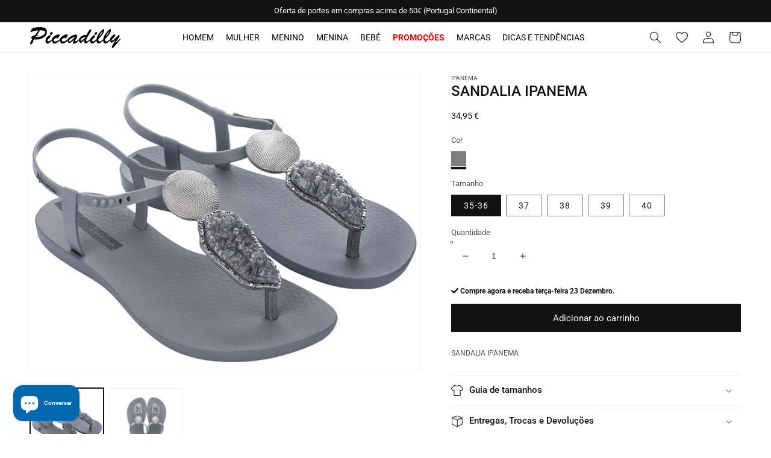

--- FILE ---
content_type: text/html; charset=utf-8
request_url: https://piccadillymoda.com/products/26678
body_size: 40122
content:
<!doctype html>
<html class="no-js" lang="pt-PT">
  <head>
    <!-- Google Tag Manager -->
<script>(function(w,d,s,l,i){w[l]=w[l]||[];w[l].push({'gtm.start':
new Date().getTime(),event:'gtm.js'});var f=d.getElementsByTagName(s)[0],
j=d.createElement(s),dl=l!='dataLayer'?'&l='+l:'';j.async=true;j.src=
'https://www.googletagmanager.com/gtm.js?id='+i+dl;f.parentNode.insertBefore(j,f);
})(window,document,'script','dataLayer','GTM-58BMDLC');</script>
<!-- End Google Tag Manager -->
    <link id="TW_LINK" href="https://css.twik.io/62506f213ab74.css" onload="window.TWIK_SB && window.TWIK_SB()" rel="stylesheet"/><script>!function(){window.TWIK_ID="62506f213ab74",localStorage.tw_init=1;var t=document.documentElement;if(window.TWIK_SB=function(){t.style.visibility="",t.style.opacity=""},window.TWIK_RS=function(){var t=document.getElementById("TW_LINK");t&&t.parentElement&&t.parentElement.removeChild(t)},setTimeout(TWIK_RS,localStorage.tw_init?2e3:6e3),setTimeout(TWIK_SB,localStorage.tw_init?250:1e3),document.body)return TWIK_RS();t.style.visibility="hidden",t.style.opacity=0}();</script><script id="TW_SCRIPT" onload="window.TWIK_SB && window.TWIK_SB()" src="https://cdn.twik.io/tcs.js"></script>
    <meta charset="utf-8">
    <meta http-equiv="X-UA-Compatible" content="IE=edge">
    <meta name="viewport" content="width=device-width,initial-scale=1">
    <meta name="theme-color" content="">
    <link rel="canonical" href="https://piccadillymoda.com/products/26678">
    <link rel="preconnect" href="https://cdn.shopify.com" crossorigin>
    <link rel="stylesheet" href="https://use.fontawesome.com/releases/v5.7.2/css/all.css" integrity="sha384-fnmOCqbTlWIlj8LyTjo7mOUStjsKC4pOpQbqyi7RrhN7udi9RwhKkMHpvLbHG9Sr" crossorigin="anonymous"><link rel="icon" type="image/png" href="//piccadillymoda.com/cdn/shop/files/favicon_32x32.png?v=1646070721"><link rel="preconnect" href="https://fonts.shopifycdn.com" crossorigin><title>
      SANDALIA IPANEMA
 &ndash; Piccadilly - Moda &amp; Sapataria</title>

    
      <meta name="description" content="Compre as melhores roupa da IPANEMA ao melhor preço na Piccadilly. Adquira online PRAIA e aproveite o envio gratuito">
    

    

<meta property="og:site_name" content="Piccadilly - Moda &amp; Sapataria">
<meta property="og:url" content="https://piccadillymoda.com/products/26678">
<meta property="og:title" content="SANDALIA IPANEMA">
<meta property="og:type" content="product">
<meta property="og:description" content="Compre as melhores roupa da IPANEMA ao melhor preço na Piccadilly. Adquira online PRAIA e aproveite o envio gratuito"><meta property="og:image" content="http://piccadillymoda.com/cdn/shop/files/26678_0_55.jpg?v=1761946185">
  <meta property="og:image:secure_url" content="https://piccadillymoda.com/cdn/shop/files/26678_0_55.jpg?v=1761946185">
  <meta property="og:image:width" content="1024">
  <meta property="og:image:height" content="768"><meta property="og:price:amount" content="34,95">
  <meta property="og:price:currency" content="EUR"><meta name="twitter:card" content="summary_large_image">
<meta name="twitter:title" content="SANDALIA IPANEMA">
<meta name="twitter:description" content="Compre as melhores roupa da IPANEMA ao melhor preço na Piccadilly. Adquira online PRAIA e aproveite o envio gratuito">


    <script src="//piccadillymoda.com/cdn/shop/t/5/assets/global.js?v=138967679220690932761649173102" defer="defer"></script>
    <script>window.performance && window.performance.mark && window.performance.mark('shopify.content_for_header.start');</script><meta name="facebook-domain-verification" content="qasstnpxopz5lmrnrd7mvox1ugdeod">
<meta name="facebook-domain-verification" content="qasstnpxopz5lmrnrd7mvox1ugdeod">
<meta name="facebook-domain-verification" content="vy0tj3bykdqu6vtarql8gefqva7utv">
<meta name="google-site-verification" content="kQcxgxoU6OFuVCPXUX-DzZTRcHdJagy1QmHThFPU2VU">
<meta id="shopify-digital-wallet" name="shopify-digital-wallet" content="/55943692336/digital_wallets/dialog">
<meta name="shopify-checkout-api-token" content="f3619e15a175d9f28489a8f43e7da3de">
<meta id="in-context-paypal-metadata" data-shop-id="55943692336" data-venmo-supported="false" data-environment="production" data-locale="en_US" data-paypal-v4="true" data-currency="EUR">
<link rel="alternate" type="application/json+oembed" href="https://piccadillymoda.com/products/26678.oembed">
<script async="async" src="/checkouts/internal/preloads.js?locale=pt-PT"></script>
<script id="shopify-features" type="application/json">{"accessToken":"f3619e15a175d9f28489a8f43e7da3de","betas":["rich-media-storefront-analytics"],"domain":"piccadillymoda.com","predictiveSearch":true,"shopId":55943692336,"locale":"pt-pt"}</script>
<script>var Shopify = Shopify || {};
Shopify.shop = "piccadillymoda.myshopify.com";
Shopify.locale = "pt-PT";
Shopify.currency = {"active":"EUR","rate":"1.0"};
Shopify.country = "PT";
Shopify.theme = {"name":"Basicamente V.3.0 Shopify (marcas fix)","id":122327892016,"schema_name":"Dawn","schema_version":"3.0.0","theme_store_id":null,"role":"main"};
Shopify.theme.handle = "null";
Shopify.theme.style = {"id":null,"handle":null};
Shopify.cdnHost = "piccadillymoda.com/cdn";
Shopify.routes = Shopify.routes || {};
Shopify.routes.root = "/";</script>
<script type="module">!function(o){(o.Shopify=o.Shopify||{}).modules=!0}(window);</script>
<script>!function(o){function n(){var o=[];function n(){o.push(Array.prototype.slice.apply(arguments))}return n.q=o,n}var t=o.Shopify=o.Shopify||{};t.loadFeatures=n(),t.autoloadFeatures=n()}(window);</script>
<script id="shop-js-analytics" type="application/json">{"pageType":"product"}</script>
<script defer="defer" async type="module" src="//piccadillymoda.com/cdn/shopifycloud/shop-js/modules/v2/client.init-shop-cart-sync_6csboAiR.pt-PT.esm.js"></script>
<script defer="defer" async type="module" src="//piccadillymoda.com/cdn/shopifycloud/shop-js/modules/v2/chunk.common_CAePdPW3.esm.js"></script>
<script type="module">
  await import("//piccadillymoda.com/cdn/shopifycloud/shop-js/modules/v2/client.init-shop-cart-sync_6csboAiR.pt-PT.esm.js");
await import("//piccadillymoda.com/cdn/shopifycloud/shop-js/modules/v2/chunk.common_CAePdPW3.esm.js");

  window.Shopify.SignInWithShop?.initShopCartSync?.({"fedCMEnabled":true,"windoidEnabled":true});

</script>
<script>(function() {
  var isLoaded = false;
  function asyncLoad() {
    if (isLoaded) return;
    isLoaded = true;
    var urls = ["https:\/\/tools.luckyorange.com\/core\/lo.js?site-id=e4688565\u0026shop=piccadillymoda.myshopify.com","https:\/\/cdn.nfcube.com\/5f69b254967b2abc8302020a7ff86254.js?shop=piccadillymoda.myshopify.com"];
    for (var i = 0; i < urls.length; i++) {
      var s = document.createElement('script');
      s.type = 'text/javascript';
      s.async = true;
      s.src = urls[i];
      var x = document.getElementsByTagName('script')[0];
      x.parentNode.insertBefore(s, x);
    }
  };
  if(window.attachEvent) {
    window.attachEvent('onload', asyncLoad);
  } else {
    window.addEventListener('load', asyncLoad, false);
  }
})();</script>
<script id="__st">var __st={"a":55943692336,"offset":0,"reqid":"c25a425b-1280-4b18-b696-0d5ab142ca9f-1766079382","pageurl":"piccadillymoda.com\/products\/26678","u":"502d5d01bf78","p":"product","rtyp":"product","rid":6902349955120};</script>
<script>window.ShopifyPaypalV4VisibilityTracking = true;</script>
<script id="captcha-bootstrap">!function(){'use strict';const t='contact',e='account',n='new_comment',o=[[t,t],['blogs',n],['comments',n],[t,'customer']],c=[[e,'customer_login'],[e,'guest_login'],[e,'recover_customer_password'],[e,'create_customer']],r=t=>t.map((([t,e])=>`form[action*='/${t}']:not([data-nocaptcha='true']) input[name='form_type'][value='${e}']`)).join(','),a=t=>()=>t?[...document.querySelectorAll(t)].map((t=>t.form)):[];function s(){const t=[...o],e=r(t);return a(e)}const i='password',u='form_key',d=['recaptcha-v3-token','g-recaptcha-response','h-captcha-response',i],f=()=>{try{return window.sessionStorage}catch{return}},m='__shopify_v',_=t=>t.elements[u];function p(t,e,n=!1){try{const o=window.sessionStorage,c=JSON.parse(o.getItem(e)),{data:r}=function(t){const{data:e,action:n}=t;return t[m]||n?{data:e,action:n}:{data:t,action:n}}(c);for(const[e,n]of Object.entries(r))t.elements[e]&&(t.elements[e].value=n);n&&o.removeItem(e)}catch(o){console.error('form repopulation failed',{error:o})}}const l='form_type',E='cptcha';function T(t){t.dataset[E]=!0}const w=window,h=w.document,L='Shopify',v='ce_forms',y='captcha';let A=!1;((t,e)=>{const n=(g='f06e6c50-85a8-45c8-87d0-21a2b65856fe',I='https://cdn.shopify.com/shopifycloud/storefront-forms-hcaptcha/ce_storefront_forms_captcha_hcaptcha.v1.5.2.iife.js',D={infoText:'Protegido por hCaptcha',privacyText:'Privacidade',termsText:'Termos'},(t,e,n)=>{const o=w[L][v],c=o.bindForm;if(c)return c(t,g,e,D).then(n);var r;o.q.push([[t,g,e,D],n]),r=I,A||(h.body.append(Object.assign(h.createElement('script'),{id:'captcha-provider',async:!0,src:r})),A=!0)});var g,I,D;w[L]=w[L]||{},w[L][v]=w[L][v]||{},w[L][v].q=[],w[L][y]=w[L][y]||{},w[L][y].protect=function(t,e){n(t,void 0,e),T(t)},Object.freeze(w[L][y]),function(t,e,n,w,h,L){const[v,y,A,g]=function(t,e,n){const i=e?o:[],u=t?c:[],d=[...i,...u],f=r(d),m=r(i),_=r(d.filter((([t,e])=>n.includes(e))));return[a(f),a(m),a(_),s()]}(w,h,L),I=t=>{const e=t.target;return e instanceof HTMLFormElement?e:e&&e.form},D=t=>v().includes(t);t.addEventListener('submit',(t=>{const e=I(t);if(!e)return;const n=D(e)&&!e.dataset.hcaptchaBound&&!e.dataset.recaptchaBound,o=_(e),c=g().includes(e)&&(!o||!o.value);(n||c)&&t.preventDefault(),c&&!n&&(function(t){try{if(!f())return;!function(t){const e=f();if(!e)return;const n=_(t);if(!n)return;const o=n.value;o&&e.removeItem(o)}(t);const e=Array.from(Array(32),(()=>Math.random().toString(36)[2])).join('');!function(t,e){_(t)||t.append(Object.assign(document.createElement('input'),{type:'hidden',name:u})),t.elements[u].value=e}(t,e),function(t,e){const n=f();if(!n)return;const o=[...t.querySelectorAll(`input[type='${i}']`)].map((({name:t})=>t)),c=[...d,...o],r={};for(const[a,s]of new FormData(t).entries())c.includes(a)||(r[a]=s);n.setItem(e,JSON.stringify({[m]:1,action:t.action,data:r}))}(t,e)}catch(e){console.error('failed to persist form',e)}}(e),e.submit())}));const S=(t,e)=>{t&&!t.dataset[E]&&(n(t,e.some((e=>e===t))),T(t))};for(const o of['focusin','change'])t.addEventListener(o,(t=>{const e=I(t);D(e)&&S(e,y())}));const B=e.get('form_key'),M=e.get(l),P=B&&M;t.addEventListener('DOMContentLoaded',(()=>{const t=y();if(P)for(const e of t)e.elements[l].value===M&&p(e,B);[...new Set([...A(),...v().filter((t=>'true'===t.dataset.shopifyCaptcha))])].forEach((e=>S(e,t)))}))}(h,new URLSearchParams(w.location.search),n,t,e,['guest_login'])})(!0,!0)}();</script>
<script integrity="sha256-4kQ18oKyAcykRKYeNunJcIwy7WH5gtpwJnB7kiuLZ1E=" data-source-attribution="shopify.loadfeatures" defer="defer" src="//piccadillymoda.com/cdn/shopifycloud/storefront/assets/storefront/load_feature-a0a9edcb.js" crossorigin="anonymous"></script>
<script data-source-attribution="shopify.dynamic_checkout.dynamic.init">var Shopify=Shopify||{};Shopify.PaymentButton=Shopify.PaymentButton||{isStorefrontPortableWallets:!0,init:function(){window.Shopify.PaymentButton.init=function(){};var t=document.createElement("script");t.src="https://piccadillymoda.com/cdn/shopifycloud/portable-wallets/latest/portable-wallets.pt-pt.js",t.type="module",document.head.appendChild(t)}};
</script>
<script data-source-attribution="shopify.dynamic_checkout.buyer_consent">
  function portableWalletsHideBuyerConsent(e){var t=document.getElementById("shopify-buyer-consent"),n=document.getElementById("shopify-subscription-policy-button");t&&n&&(t.classList.add("hidden"),t.setAttribute("aria-hidden","true"),n.removeEventListener("click",e))}function portableWalletsShowBuyerConsent(e){var t=document.getElementById("shopify-buyer-consent"),n=document.getElementById("shopify-subscription-policy-button");t&&n&&(t.classList.remove("hidden"),t.removeAttribute("aria-hidden"),n.addEventListener("click",e))}window.Shopify?.PaymentButton&&(window.Shopify.PaymentButton.hideBuyerConsent=portableWalletsHideBuyerConsent,window.Shopify.PaymentButton.showBuyerConsent=portableWalletsShowBuyerConsent);
</script>
<script data-source-attribution="shopify.dynamic_checkout.cart.bootstrap">document.addEventListener("DOMContentLoaded",(function(){function t(){return document.querySelector("shopify-accelerated-checkout-cart, shopify-accelerated-checkout")}if(t())Shopify.PaymentButton.init();else{new MutationObserver((function(e,n){t()&&(Shopify.PaymentButton.init(),n.disconnect())})).observe(document.body,{childList:!0,subtree:!0})}}));
</script>
<script id='scb4127' type='text/javascript' async='' src='https://piccadillymoda.com/cdn/shopifycloud/privacy-banner/storefront-banner.js'></script><link id="shopify-accelerated-checkout-styles" rel="stylesheet" media="screen" href="https://piccadillymoda.com/cdn/shopifycloud/portable-wallets/latest/accelerated-checkout-backwards-compat.css" crossorigin="anonymous">
<style id="shopify-accelerated-checkout-cart">
        #shopify-buyer-consent {
  margin-top: 1em;
  display: inline-block;
  width: 100%;
}

#shopify-buyer-consent.hidden {
  display: none;
}

#shopify-subscription-policy-button {
  background: none;
  border: none;
  padding: 0;
  text-decoration: underline;
  font-size: inherit;
  cursor: pointer;
}

#shopify-subscription-policy-button::before {
  box-shadow: none;
}

      </style>
<script id="sections-script" data-sections="main-product,product-recommendations,header,footer" defer="defer" src="//piccadillymoda.com/cdn/shop/t/5/compiled_assets/scripts.js?1121"></script>
<script>window.performance && window.performance.mark && window.performance.mark('shopify.content_for_header.end');</script>


    <style data-shopify>
      @font-face {
  font-family: Roboto;
  font-weight: 400;
  font-style: normal;
  font-display: swap;
  src: url("//piccadillymoda.com/cdn/fonts/roboto/roboto_n4.2019d890f07b1852f56ce63ba45b2db45d852cba.woff2") format("woff2"),
       url("//piccadillymoda.com/cdn/fonts/roboto/roboto_n4.238690e0007583582327135619c5f7971652fa9d.woff") format("woff");
}

      @font-face {
  font-family: Roboto;
  font-weight: 700;
  font-style: normal;
  font-display: swap;
  src: url("//piccadillymoda.com/cdn/fonts/roboto/roboto_n7.f38007a10afbbde8976c4056bfe890710d51dec2.woff2") format("woff2"),
       url("//piccadillymoda.com/cdn/fonts/roboto/roboto_n7.94bfdd3e80c7be00e128703d245c207769d763f9.woff") format("woff");
}

      @font-face {
  font-family: Roboto;
  font-weight: 400;
  font-style: italic;
  font-display: swap;
  src: url("//piccadillymoda.com/cdn/fonts/roboto/roboto_i4.57ce898ccda22ee84f49e6b57ae302250655e2d4.woff2") format("woff2"),
       url("//piccadillymoda.com/cdn/fonts/roboto/roboto_i4.b21f3bd061cbcb83b824ae8c7671a82587b264bf.woff") format("woff");
}

      @font-face {
  font-family: Roboto;
  font-weight: 700;
  font-style: italic;
  font-display: swap;
  src: url("//piccadillymoda.com/cdn/fonts/roboto/roboto_i7.7ccaf9410746f2c53340607c42c43f90a9005937.woff2") format("woff2"),
       url("//piccadillymoda.com/cdn/fonts/roboto/roboto_i7.49ec21cdd7148292bffea74c62c0df6e93551516.woff") format("woff");
}

      @font-face {
  font-family: Roboto;
  font-weight: 500;
  font-style: normal;
  font-display: swap;
  src: url("//piccadillymoda.com/cdn/fonts/roboto/roboto_n5.250d51708d76acbac296b0e21ede8f81de4e37aa.woff2") format("woff2"),
       url("//piccadillymoda.com/cdn/fonts/roboto/roboto_n5.535e8c56f4cbbdea416167af50ab0ff1360a3949.woff") format("woff");
}


      :root {
        --font-body-family: Roboto, sans-serif;
        --font-body-style: normal;
        --font-body-weight: 400;

        --font-heading-family: Roboto, sans-serif;
        --font-heading-style: normal;
        --font-heading-weight: 500;

        --font-body-scale: 1.0;
        --font-heading-scale: 1.0;

        --color-base-text: 18, 18, 18;
        --color-shadow: 18, 18, 18;
        --color-base-background-1: 255, 255, 255;
        --color-base-background-2: 243, 243, 243;
        --color-base-solid-button-labels: 255, 255, 255;
        --color-base-outline-button-labels: 18, 18, 18;
        --color-base-accent-1: 18, 18, 18;
        --color-base-accent-2: 242, 214, 98;
        --payment-terms-background-color: #FFFFFF;

        --gradient-base-background-1: #FFFFFF;
        --gradient-base-background-2: #F3F3F3;
        --gradient-base-accent-1: #121212;
        --gradient-base-accent-2: #f2d662;

        --media-padding: px;
        --media-border-opacity: 0.05;
        --media-border-width: 1px;
        --media-radius: 0px;
        --media-shadow-opacity: 0.0;
        --media-shadow-horizontal-offset: 0px;
        --media-shadow-vertical-offset: 0px;
        --media-shadow-blur-radius: 0px;

        --page-width: 130rem;
        --page-width-margin: 0rem;

        --card-image-padding: 0.0rem;
        --card-corner-radius: 0.0rem;
        --card-text-alignment: center;
        --card-border-width: 0.1rem;
        --card-border-opacity: 0.15;
        --card-shadow-opacity: 0.1;
        --card-shadow-horizontal-offset: 0.0rem;
        --card-shadow-vertical-offset: 0.0rem;
        --card-shadow-blur-radius: 0.0rem;

        --badge-corner-radius: 0.0rem;

        --popup-border-width: 1px;
        --popup-border-opacity: 0.1;
        --popup-corner-radius: 0px;
        --popup-shadow-opacity: 0.0;
        --popup-shadow-horizontal-offset: 0px;
        --popup-shadow-vertical-offset: 0px;
        --popup-shadow-blur-radius: 0px;

        --drawer-border-width: 1px;
        --drawer-border-opacity: 0.1;
        --drawer-shadow-opacity: 0.0;
        --drawer-shadow-horizontal-offset: 0px;
        --drawer-shadow-vertical-offset: 0px;
        --drawer-shadow-blur-radius: 0px;

        --spacing-sections-desktop: 0px;
        --spacing-sections-mobile: 0px;

        --grid-desktop-vertical-spacing: 8px;
        --grid-desktop-horizontal-spacing: 8px;
        --grid-mobile-vertical-spacing: 4px;
        --grid-mobile-horizontal-spacing: 4px;

        --text-boxes-border-opacity: 0.0;
        --text-boxes-border-width: 0px;
        --text-boxes-radius: 0px;
        --text-boxes-shadow-opacity: 0.0;
        --text-boxes-shadow-horizontal-offset: 0px;
        --text-boxes-shadow-vertical-offset: 0px;
        --text-boxes-shadow-blur-radius: 0px;

        --buttons-radius: 0px;
        --buttons-radius-outset: 0px;
        --buttons-border-width: 1px;
        --buttons-border-opacity: 1.0;
        --buttons-shadow-opacity: 0.0;
        --buttons-shadow-horizontal-offset: 0px;
        --buttons-shadow-vertical-offset: 0px;
        --buttons-shadow-blur-radius: 0px;
        --buttons-border-offset: 0px;

        --inputs-radius: 0px;
        --inputs-border-width: 1px;
        --inputs-border-opacity: 0.55;
        --inputs-shadow-opacity: 0.0;
        --inputs-shadow-horizontal-offset: 0px;
        --inputs-margin-offset: 0px;
        --inputs-shadow-vertical-offset: 0px;
        --inputs-shadow-blur-radius: 0px;
        --inputs-radius-outset: 0px;

        --variant-pills-radius: 0px;
        --variant-pills-border-width: 1px;
        --variant-pills-border-opacity: 0.55;
        --variant-pills-shadow-opacity: 0.0;
        --variant-pills-shadow-horizontal-offset: 0px;
        --variant-pills-shadow-vertical-offset: 0px;
        --variant-pills-shadow-blur-radius: 0px;
      }

      *,
      *::before,
      *::after {
        box-sizing: inherit;
      }

      html {
        box-sizing: border-box;
        font-size: calc(var(--font-body-scale) * 62.5%);
        height: 100%;
      }

      body {
        display: grid;
        grid-template-rows: auto auto 1fr auto;
        grid-template-columns: 100%;
        min-height: 100%;
        margin: 0;
        font-size: 12px;
        letter-spacing: 0;
        line-height: calc(1 + 0.8 / var(--font-body-scale));
        font-family: var(--font-body-family);
        font-style: var(--font-body-style);
        font-weight: var(--font-body-weight);
      }

      @media screen and (min-width: 750px) {
        body {
          font-size: 12px;
        }
      }
    </style>

    <link href="//piccadillymoda.com/cdn/shop/t/5/assets/base.css?v=38184954003273122241649173165" rel="stylesheet" type="text/css" media="all" />
<link rel="preload" as="font" href="//piccadillymoda.com/cdn/fonts/roboto/roboto_n4.2019d890f07b1852f56ce63ba45b2db45d852cba.woff2" type="font/woff2" crossorigin><link rel="preload" as="font" href="//piccadillymoda.com/cdn/fonts/roboto/roboto_n5.250d51708d76acbac296b0e21ede8f81de4e37aa.woff2" type="font/woff2" crossorigin><link rel="stylesheet" href="//piccadillymoda.com/cdn/shop/t/5/assets/component-predictive-search.css?v=165644661289088488651649173095" media="print" onload="this.media='all'"><script>document.documentElement.className = document.documentElement.className.replace('no-js', 'js');
    if (Shopify.designMode) {
      document.documentElement.classList.add('shopify-design-mode');
    }
    </script>
  <script src="https://cdn.shopify.com/extensions/7bc9bb47-adfa-4267-963e-cadee5096caf/inbox-1252/assets/inbox-chat-loader.js" type="text/javascript" defer="defer"></script>
<link href="https://monorail-edge.shopifysvc.com" rel="dns-prefetch">
<script>(function(){if ("sendBeacon" in navigator && "performance" in window) {try {var session_token_from_headers = performance.getEntriesByType('navigation')[0].serverTiming.find(x => x.name == '_s').description;} catch {var session_token_from_headers = undefined;}var session_cookie_matches = document.cookie.match(/_shopify_s=([^;]*)/);var session_token_from_cookie = session_cookie_matches && session_cookie_matches.length === 2 ? session_cookie_matches[1] : "";var session_token = session_token_from_headers || session_token_from_cookie || "";function handle_abandonment_event(e) {var entries = performance.getEntries().filter(function(entry) {return /monorail-edge.shopifysvc.com/.test(entry.name);});if (!window.abandonment_tracked && entries.length === 0) {window.abandonment_tracked = true;var currentMs = Date.now();var navigation_start = performance.timing.navigationStart;var payload = {shop_id: 55943692336,url: window.location.href,navigation_start,duration: currentMs - navigation_start,session_token,page_type: "product"};window.navigator.sendBeacon("https://monorail-edge.shopifysvc.com/v1/produce", JSON.stringify({schema_id: "online_store_buyer_site_abandonment/1.1",payload: payload,metadata: {event_created_at_ms: currentMs,event_sent_at_ms: currentMs}}));}}window.addEventListener('pagehide', handle_abandonment_event);}}());</script>
<script id="web-pixels-manager-setup">(function e(e,d,r,n,o){if(void 0===o&&(o={}),!Boolean(null===(a=null===(i=window.Shopify)||void 0===i?void 0:i.analytics)||void 0===a?void 0:a.replayQueue)){var i,a;window.Shopify=window.Shopify||{};var t=window.Shopify;t.analytics=t.analytics||{};var s=t.analytics;s.replayQueue=[],s.publish=function(e,d,r){return s.replayQueue.push([e,d,r]),!0};try{self.performance.mark("wpm:start")}catch(e){}var l=function(){var e={modern:/Edge?\/(1{2}[4-9]|1[2-9]\d|[2-9]\d{2}|\d{4,})\.\d+(\.\d+|)|Firefox\/(1{2}[4-9]|1[2-9]\d|[2-9]\d{2}|\d{4,})\.\d+(\.\d+|)|Chrom(ium|e)\/(9{2}|\d{3,})\.\d+(\.\d+|)|(Maci|X1{2}).+ Version\/(15\.\d+|(1[6-9]|[2-9]\d|\d{3,})\.\d+)([,.]\d+|)( \(\w+\)|)( Mobile\/\w+|) Safari\/|Chrome.+OPR\/(9{2}|\d{3,})\.\d+\.\d+|(CPU[ +]OS|iPhone[ +]OS|CPU[ +]iPhone|CPU IPhone OS|CPU iPad OS)[ +]+(15[._]\d+|(1[6-9]|[2-9]\d|\d{3,})[._]\d+)([._]\d+|)|Android:?[ /-](13[3-9]|1[4-9]\d|[2-9]\d{2}|\d{4,})(\.\d+|)(\.\d+|)|Android.+Firefox\/(13[5-9]|1[4-9]\d|[2-9]\d{2}|\d{4,})\.\d+(\.\d+|)|Android.+Chrom(ium|e)\/(13[3-9]|1[4-9]\d|[2-9]\d{2}|\d{4,})\.\d+(\.\d+|)|SamsungBrowser\/([2-9]\d|\d{3,})\.\d+/,legacy:/Edge?\/(1[6-9]|[2-9]\d|\d{3,})\.\d+(\.\d+|)|Firefox\/(5[4-9]|[6-9]\d|\d{3,})\.\d+(\.\d+|)|Chrom(ium|e)\/(5[1-9]|[6-9]\d|\d{3,})\.\d+(\.\d+|)([\d.]+$|.*Safari\/(?![\d.]+ Edge\/[\d.]+$))|(Maci|X1{2}).+ Version\/(10\.\d+|(1[1-9]|[2-9]\d|\d{3,})\.\d+)([,.]\d+|)( \(\w+\)|)( Mobile\/\w+|) Safari\/|Chrome.+OPR\/(3[89]|[4-9]\d|\d{3,})\.\d+\.\d+|(CPU[ +]OS|iPhone[ +]OS|CPU[ +]iPhone|CPU IPhone OS|CPU iPad OS)[ +]+(10[._]\d+|(1[1-9]|[2-9]\d|\d{3,})[._]\d+)([._]\d+|)|Android:?[ /-](13[3-9]|1[4-9]\d|[2-9]\d{2}|\d{4,})(\.\d+|)(\.\d+|)|Mobile Safari.+OPR\/([89]\d|\d{3,})\.\d+\.\d+|Android.+Firefox\/(13[5-9]|1[4-9]\d|[2-9]\d{2}|\d{4,})\.\d+(\.\d+|)|Android.+Chrom(ium|e)\/(13[3-9]|1[4-9]\d|[2-9]\d{2}|\d{4,})\.\d+(\.\d+|)|Android.+(UC? ?Browser|UCWEB|U3)[ /]?(15\.([5-9]|\d{2,})|(1[6-9]|[2-9]\d|\d{3,})\.\d+)\.\d+|SamsungBrowser\/(5\.\d+|([6-9]|\d{2,})\.\d+)|Android.+MQ{2}Browser\/(14(\.(9|\d{2,})|)|(1[5-9]|[2-9]\d|\d{3,})(\.\d+|))(\.\d+|)|K[Aa][Ii]OS\/(3\.\d+|([4-9]|\d{2,})\.\d+)(\.\d+|)/},d=e.modern,r=e.legacy,n=navigator.userAgent;return n.match(d)?"modern":n.match(r)?"legacy":"unknown"}(),u="modern"===l?"modern":"legacy",c=(null!=n?n:{modern:"",legacy:""})[u],f=function(e){return[e.baseUrl,"/wpm","/b",e.hashVersion,"modern"===e.buildTarget?"m":"l",".js"].join("")}({baseUrl:d,hashVersion:r,buildTarget:u}),m=function(e){var d=e.version,r=e.bundleTarget,n=e.surface,o=e.pageUrl,i=e.monorailEndpoint;return{emit:function(e){var a=e.status,t=e.errorMsg,s=(new Date).getTime(),l=JSON.stringify({metadata:{event_sent_at_ms:s},events:[{schema_id:"web_pixels_manager_load/3.1",payload:{version:d,bundle_target:r,page_url:o,status:a,surface:n,error_msg:t},metadata:{event_created_at_ms:s}}]});if(!i)return console&&console.warn&&console.warn("[Web Pixels Manager] No Monorail endpoint provided, skipping logging."),!1;try{return self.navigator.sendBeacon.bind(self.navigator)(i,l)}catch(e){}var u=new XMLHttpRequest;try{return u.open("POST",i,!0),u.setRequestHeader("Content-Type","text/plain"),u.send(l),!0}catch(e){return console&&console.warn&&console.warn("[Web Pixels Manager] Got an unhandled error while logging to Monorail."),!1}}}}({version:r,bundleTarget:l,surface:e.surface,pageUrl:self.location.href,monorailEndpoint:e.monorailEndpoint});try{o.browserTarget=l,function(e){var d=e.src,r=e.async,n=void 0===r||r,o=e.onload,i=e.onerror,a=e.sri,t=e.scriptDataAttributes,s=void 0===t?{}:t,l=document.createElement("script"),u=document.querySelector("head"),c=document.querySelector("body");if(l.async=n,l.src=d,a&&(l.integrity=a,l.crossOrigin="anonymous"),s)for(var f in s)if(Object.prototype.hasOwnProperty.call(s,f))try{l.dataset[f]=s[f]}catch(e){}if(o&&l.addEventListener("load",o),i&&l.addEventListener("error",i),u)u.appendChild(l);else{if(!c)throw new Error("Did not find a head or body element to append the script");c.appendChild(l)}}({src:f,async:!0,onload:function(){if(!function(){var e,d;return Boolean(null===(d=null===(e=window.Shopify)||void 0===e?void 0:e.analytics)||void 0===d?void 0:d.initialized)}()){var d=window.webPixelsManager.init(e)||void 0;if(d){var r=window.Shopify.analytics;r.replayQueue.forEach((function(e){var r=e[0],n=e[1],o=e[2];d.publishCustomEvent(r,n,o)})),r.replayQueue=[],r.publish=d.publishCustomEvent,r.visitor=d.visitor,r.initialized=!0}}},onerror:function(){return m.emit({status:"failed",errorMsg:"".concat(f," has failed to load")})},sri:function(e){var d=/^sha384-[A-Za-z0-9+/=]+$/;return"string"==typeof e&&d.test(e)}(c)?c:"",scriptDataAttributes:o}),m.emit({status:"loading"})}catch(e){m.emit({status:"failed",errorMsg:(null==e?void 0:e.message)||"Unknown error"})}}})({shopId: 55943692336,storefrontBaseUrl: "https://piccadillymoda.com",extensionsBaseUrl: "https://extensions.shopifycdn.com/cdn/shopifycloud/web-pixels-manager",monorailEndpoint: "https://monorail-edge.shopifysvc.com/unstable/produce_batch",surface: "storefront-renderer",enabledBetaFlags: ["2dca8a86"],webPixelsConfigList: [{"id":"967672151","configuration":"{\"config\":\"{\\\"pixel_id\\\":\\\"G-PG0Q3XYXKD\\\",\\\"target_country\\\":\\\"PT\\\",\\\"gtag_events\\\":[{\\\"type\\\":\\\"search\\\",\\\"action_label\\\":[\\\"G-PG0Q3XYXKD\\\",\\\"AW-10926676953\\\/hzsDCPLAqsIDENm3n9oo\\\"]},{\\\"type\\\":\\\"begin_checkout\\\",\\\"action_label\\\":[\\\"G-PG0Q3XYXKD\\\",\\\"AW-10926676953\\\/MbXrCO_AqsIDENm3n9oo\\\"]},{\\\"type\\\":\\\"view_item\\\",\\\"action_label\\\":[\\\"G-PG0Q3XYXKD\\\",\\\"AW-10926676953\\\/o3_FCOnAqsIDENm3n9oo\\\",\\\"MC-HWD4DNDPPP\\\"]},{\\\"type\\\":\\\"purchase\\\",\\\"action_label\\\":[\\\"G-PG0Q3XYXKD\\\",\\\"AW-10926676953\\\/-xjJCObAqsIDENm3n9oo\\\",\\\"MC-HWD4DNDPPP\\\"]},{\\\"type\\\":\\\"page_view\\\",\\\"action_label\\\":[\\\"G-PG0Q3XYXKD\\\",\\\"AW-10926676953\\\/GhJDCKC_qsIDENm3n9oo\\\",\\\"MC-HWD4DNDPPP\\\"]},{\\\"type\\\":\\\"add_payment_info\\\",\\\"action_label\\\":[\\\"G-PG0Q3XYXKD\\\",\\\"AW-10926676953\\\/3WLSCPXAqsIDENm3n9oo\\\"]},{\\\"type\\\":\\\"add_to_cart\\\",\\\"action_label\\\":[\\\"G-PG0Q3XYXKD\\\",\\\"AW-10926676953\\\/DWnMCOzAqsIDENm3n9oo\\\"]}],\\\"enable_monitoring_mode\\\":false}\"}","eventPayloadVersion":"v1","runtimeContext":"OPEN","scriptVersion":"b2a88bafab3e21179ed38636efcd8a93","type":"APP","apiClientId":1780363,"privacyPurposes":[],"dataSharingAdjustments":{"protectedCustomerApprovalScopes":["read_customer_address","read_customer_email","read_customer_name","read_customer_personal_data","read_customer_phone"]}},{"id":"344424791","configuration":"{\"pixel_id\":\"2203192459831595\",\"pixel_type\":\"facebook_pixel\",\"metaapp_system_user_token\":\"-\"}","eventPayloadVersion":"v1","runtimeContext":"OPEN","scriptVersion":"ca16bc87fe92b6042fbaa3acc2fbdaa6","type":"APP","apiClientId":2329312,"privacyPurposes":["ANALYTICS","MARKETING","SALE_OF_DATA"],"dataSharingAdjustments":{"protectedCustomerApprovalScopes":["read_customer_address","read_customer_email","read_customer_name","read_customer_personal_data","read_customer_phone"]}},{"id":"166134103","configuration":"{\"tagID\":\"2614422301084\"}","eventPayloadVersion":"v1","runtimeContext":"STRICT","scriptVersion":"18031546ee651571ed29edbe71a3550b","type":"APP","apiClientId":3009811,"privacyPurposes":["ANALYTICS","MARKETING","SALE_OF_DATA"],"dataSharingAdjustments":{"protectedCustomerApprovalScopes":["read_customer_address","read_customer_email","read_customer_name","read_customer_personal_data","read_customer_phone"]}},{"id":"shopify-app-pixel","configuration":"{}","eventPayloadVersion":"v1","runtimeContext":"STRICT","scriptVersion":"0450","apiClientId":"shopify-pixel","type":"APP","privacyPurposes":["ANALYTICS","MARKETING"]},{"id":"shopify-custom-pixel","eventPayloadVersion":"v1","runtimeContext":"LAX","scriptVersion":"0450","apiClientId":"shopify-pixel","type":"CUSTOM","privacyPurposes":["ANALYTICS","MARKETING"]}],isMerchantRequest: false,initData: {"shop":{"name":"Piccadilly - Moda \u0026 Sapataria","paymentSettings":{"currencyCode":"EUR"},"myshopifyDomain":"piccadillymoda.myshopify.com","countryCode":"PT","storefrontUrl":"https:\/\/piccadillymoda.com"},"customer":null,"cart":null,"checkout":null,"productVariants":[{"price":{"amount":34.95,"currencyCode":"EUR"},"product":{"title":"SANDALIA IPANEMA","vendor":"IPANEMA","id":"6902349955120","untranslatedTitle":"SANDALIA IPANEMA","url":"\/products\/26678","type":"PRAIA"},"id":"40196649025584","image":{"src":"\/\/piccadillymoda.com\/cdn\/shop\/files\/26678_0_55.jpg?v=1761946185"},"sku":"26678-55-146","title":"CINZA \/ 35-36","untranslatedTitle":"CINZA \/ 35-36"},{"price":{"amount":34.95,"currencyCode":"EUR"},"product":{"title":"SANDALIA IPANEMA","vendor":"IPANEMA","id":"6902349955120","untranslatedTitle":"SANDALIA IPANEMA","url":"\/products\/26678","type":"PRAIA"},"id":"40196649058352","image":{"src":"\/\/piccadillymoda.com\/cdn\/shop\/files\/26678_0_55.jpg?v=1761946185"},"sku":"26678-55-42","title":"CINZA \/ 37","untranslatedTitle":"CINZA \/ 37"},{"price":{"amount":34.95,"currencyCode":"EUR"},"product":{"title":"SANDALIA IPANEMA","vendor":"IPANEMA","id":"6902349955120","untranslatedTitle":"SANDALIA IPANEMA","url":"\/products\/26678","type":"PRAIA"},"id":"40196649091120","image":{"src":"\/\/piccadillymoda.com\/cdn\/shop\/files\/26678_0_55.jpg?v=1761946185"},"sku":"26678-55-44","title":"CINZA \/ 38","untranslatedTitle":"CINZA \/ 38"},{"price":{"amount":34.95,"currencyCode":"EUR"},"product":{"title":"SANDALIA IPANEMA","vendor":"IPANEMA","id":"6902349955120","untranslatedTitle":"SANDALIA IPANEMA","url":"\/products\/26678","type":"PRAIA"},"id":"40196649123888","image":{"src":"\/\/piccadillymoda.com\/cdn\/shop\/files\/26678_0_55.jpg?v=1761946185"},"sku":"26678-55-46","title":"CINZA \/ 39","untranslatedTitle":"CINZA \/ 39"},{"price":{"amount":34.95,"currencyCode":"EUR"},"product":{"title":"SANDALIA IPANEMA","vendor":"IPANEMA","id":"6902349955120","untranslatedTitle":"SANDALIA IPANEMA","url":"\/products\/26678","type":"PRAIA"},"id":"40196649156656","image":{"src":"\/\/piccadillymoda.com\/cdn\/shop\/files\/26678_0_55.jpg?v=1761946185"},"sku":"26678-55-48","title":"CINZA \/ 40","untranslatedTitle":"CINZA \/ 40"}],"purchasingCompany":null},},"https://piccadillymoda.com/cdn","ae1676cfwd2530674p4253c800m34e853cb",{"modern":"","legacy":""},{"shopId":"55943692336","storefrontBaseUrl":"https:\/\/piccadillymoda.com","extensionBaseUrl":"https:\/\/extensions.shopifycdn.com\/cdn\/shopifycloud\/web-pixels-manager","surface":"storefront-renderer","enabledBetaFlags":"[\"2dca8a86\"]","isMerchantRequest":"false","hashVersion":"ae1676cfwd2530674p4253c800m34e853cb","publish":"custom","events":"[[\"page_viewed\",{}],[\"product_viewed\",{\"productVariant\":{\"price\":{\"amount\":34.95,\"currencyCode\":\"EUR\"},\"product\":{\"title\":\"SANDALIA IPANEMA\",\"vendor\":\"IPANEMA\",\"id\":\"6902349955120\",\"untranslatedTitle\":\"SANDALIA IPANEMA\",\"url\":\"\/products\/26678\",\"type\":\"PRAIA\"},\"id\":\"40196649025584\",\"image\":{\"src\":\"\/\/piccadillymoda.com\/cdn\/shop\/files\/26678_0_55.jpg?v=1761946185\"},\"sku\":\"26678-55-146\",\"title\":\"CINZA \/ 35-36\",\"untranslatedTitle\":\"CINZA \/ 35-36\"}}]]"});</script><script>
  window.ShopifyAnalytics = window.ShopifyAnalytics || {};
  window.ShopifyAnalytics.meta = window.ShopifyAnalytics.meta || {};
  window.ShopifyAnalytics.meta.currency = 'EUR';
  var meta = {"product":{"id":6902349955120,"gid":"gid:\/\/shopify\/Product\/6902349955120","vendor":"IPANEMA","type":"PRAIA","variants":[{"id":40196649025584,"price":3495,"name":"SANDALIA IPANEMA - CINZA \/ 35-36","public_title":"CINZA \/ 35-36","sku":"26678-55-146"},{"id":40196649058352,"price":3495,"name":"SANDALIA IPANEMA - CINZA \/ 37","public_title":"CINZA \/ 37","sku":"26678-55-42"},{"id":40196649091120,"price":3495,"name":"SANDALIA IPANEMA - CINZA \/ 38","public_title":"CINZA \/ 38","sku":"26678-55-44"},{"id":40196649123888,"price":3495,"name":"SANDALIA IPANEMA - CINZA \/ 39","public_title":"CINZA \/ 39","sku":"26678-55-46"},{"id":40196649156656,"price":3495,"name":"SANDALIA IPANEMA - CINZA \/ 40","public_title":"CINZA \/ 40","sku":"26678-55-48"}],"remote":false},"page":{"pageType":"product","resourceType":"product","resourceId":6902349955120}};
  for (var attr in meta) {
    window.ShopifyAnalytics.meta[attr] = meta[attr];
  }
</script>
<script class="analytics">
  (function () {
    var customDocumentWrite = function(content) {
      var jquery = null;

      if (window.jQuery) {
        jquery = window.jQuery;
      } else if (window.Checkout && window.Checkout.$) {
        jquery = window.Checkout.$;
      }

      if (jquery) {
        jquery('body').append(content);
      }
    };

    var hasLoggedConversion = function(token) {
      if (token) {
        return document.cookie.indexOf('loggedConversion=' + token) !== -1;
      }
      return false;
    }

    var setCookieIfConversion = function(token) {
      if (token) {
        var twoMonthsFromNow = new Date(Date.now());
        twoMonthsFromNow.setMonth(twoMonthsFromNow.getMonth() + 2);

        document.cookie = 'loggedConversion=' + token + '; expires=' + twoMonthsFromNow;
      }
    }

    var trekkie = window.ShopifyAnalytics.lib = window.trekkie = window.trekkie || [];
    if (trekkie.integrations) {
      return;
    }
    trekkie.methods = [
      'identify',
      'page',
      'ready',
      'track',
      'trackForm',
      'trackLink'
    ];
    trekkie.factory = function(method) {
      return function() {
        var args = Array.prototype.slice.call(arguments);
        args.unshift(method);
        trekkie.push(args);
        return trekkie;
      };
    };
    for (var i = 0; i < trekkie.methods.length; i++) {
      var key = trekkie.methods[i];
      trekkie[key] = trekkie.factory(key);
    }
    trekkie.load = function(config) {
      trekkie.config = config || {};
      trekkie.config.initialDocumentCookie = document.cookie;
      var first = document.getElementsByTagName('script')[0];
      var script = document.createElement('script');
      script.type = 'text/javascript';
      script.onerror = function(e) {
        var scriptFallback = document.createElement('script');
        scriptFallback.type = 'text/javascript';
        scriptFallback.onerror = function(error) {
                var Monorail = {
      produce: function produce(monorailDomain, schemaId, payload) {
        var currentMs = new Date().getTime();
        var event = {
          schema_id: schemaId,
          payload: payload,
          metadata: {
            event_created_at_ms: currentMs,
            event_sent_at_ms: currentMs
          }
        };
        return Monorail.sendRequest("https://" + monorailDomain + "/v1/produce", JSON.stringify(event));
      },
      sendRequest: function sendRequest(endpointUrl, payload) {
        // Try the sendBeacon API
        if (window && window.navigator && typeof window.navigator.sendBeacon === 'function' && typeof window.Blob === 'function' && !Monorail.isIos12()) {
          var blobData = new window.Blob([payload], {
            type: 'text/plain'
          });

          if (window.navigator.sendBeacon(endpointUrl, blobData)) {
            return true;
          } // sendBeacon was not successful

        } // XHR beacon

        var xhr = new XMLHttpRequest();

        try {
          xhr.open('POST', endpointUrl);
          xhr.setRequestHeader('Content-Type', 'text/plain');
          xhr.send(payload);
        } catch (e) {
          console.log(e);
        }

        return false;
      },
      isIos12: function isIos12() {
        return window.navigator.userAgent.lastIndexOf('iPhone; CPU iPhone OS 12_') !== -1 || window.navigator.userAgent.lastIndexOf('iPad; CPU OS 12_') !== -1;
      }
    };
    Monorail.produce('monorail-edge.shopifysvc.com',
      'trekkie_storefront_load_errors/1.1',
      {shop_id: 55943692336,
      theme_id: 122327892016,
      app_name: "storefront",
      context_url: window.location.href,
      source_url: "//piccadillymoda.com/cdn/s/trekkie.storefront.4b0d51228c8d1703f19d66468963c9de55bf59b0.min.js"});

        };
        scriptFallback.async = true;
        scriptFallback.src = '//piccadillymoda.com/cdn/s/trekkie.storefront.4b0d51228c8d1703f19d66468963c9de55bf59b0.min.js';
        first.parentNode.insertBefore(scriptFallback, first);
      };
      script.async = true;
      script.src = '//piccadillymoda.com/cdn/s/trekkie.storefront.4b0d51228c8d1703f19d66468963c9de55bf59b0.min.js';
      first.parentNode.insertBefore(script, first);
    };
    trekkie.load(
      {"Trekkie":{"appName":"storefront","development":false,"defaultAttributes":{"shopId":55943692336,"isMerchantRequest":null,"themeId":122327892016,"themeCityHash":"16506419767703439155","contentLanguage":"pt-PT","currency":"EUR","eventMetadataId":"903eb2c8-ed03-4cb7-b08a-f02af1a0f051"},"isServerSideCookieWritingEnabled":true,"monorailRegion":"shop_domain","enabledBetaFlags":["65f19447"]},"Session Attribution":{},"S2S":{"facebookCapiEnabled":true,"source":"trekkie-storefront-renderer","apiClientId":580111}}
    );

    var loaded = false;
    trekkie.ready(function() {
      if (loaded) return;
      loaded = true;

      window.ShopifyAnalytics.lib = window.trekkie;

      var originalDocumentWrite = document.write;
      document.write = customDocumentWrite;
      try { window.ShopifyAnalytics.merchantGoogleAnalytics.call(this); } catch(error) {};
      document.write = originalDocumentWrite;

      window.ShopifyAnalytics.lib.page(null,{"pageType":"product","resourceType":"product","resourceId":6902349955120,"shopifyEmitted":true});

      var match = window.location.pathname.match(/checkouts\/(.+)\/(thank_you|post_purchase)/)
      var token = match? match[1]: undefined;
      if (!hasLoggedConversion(token)) {
        setCookieIfConversion(token);
        window.ShopifyAnalytics.lib.track("Viewed Product",{"currency":"EUR","variantId":40196649025584,"productId":6902349955120,"productGid":"gid:\/\/shopify\/Product\/6902349955120","name":"SANDALIA IPANEMA - CINZA \/ 35-36","price":"34.95","sku":"26678-55-146","brand":"IPANEMA","variant":"CINZA \/ 35-36","category":"PRAIA","nonInteraction":true,"remote":false},undefined,undefined,{"shopifyEmitted":true});
      window.ShopifyAnalytics.lib.track("monorail:\/\/trekkie_storefront_viewed_product\/1.1",{"currency":"EUR","variantId":40196649025584,"productId":6902349955120,"productGid":"gid:\/\/shopify\/Product\/6902349955120","name":"SANDALIA IPANEMA - CINZA \/ 35-36","price":"34.95","sku":"26678-55-146","brand":"IPANEMA","variant":"CINZA \/ 35-36","category":"PRAIA","nonInteraction":true,"remote":false,"referer":"https:\/\/piccadillymoda.com\/products\/26678"});
      }
    });


        var eventsListenerScript = document.createElement('script');
        eventsListenerScript.async = true;
        eventsListenerScript.src = "//piccadillymoda.com/cdn/shopifycloud/storefront/assets/shop_events_listener-3da45d37.js";
        document.getElementsByTagName('head')[0].appendChild(eventsListenerScript);

})();</script>
  <script>
  if (!window.ga || (window.ga && typeof window.ga !== 'function')) {
    window.ga = function ga() {
      (window.ga.q = window.ga.q || []).push(arguments);
      if (window.Shopify && window.Shopify.analytics && typeof window.Shopify.analytics.publish === 'function') {
        window.Shopify.analytics.publish("ga_stub_called", {}, {sendTo: "google_osp_migration"});
      }
      console.error("Shopify's Google Analytics stub called with:", Array.from(arguments), "\nSee https://help.shopify.com/manual/promoting-marketing/pixels/pixel-migration#google for more information.");
    };
    if (window.Shopify && window.Shopify.analytics && typeof window.Shopify.analytics.publish === 'function') {
      window.Shopify.analytics.publish("ga_stub_initialized", {}, {sendTo: "google_osp_migration"});
    }
  }
</script>
<script
  defer
  src="https://piccadillymoda.com/cdn/shopifycloud/perf-kit/shopify-perf-kit-2.1.2.min.js"
  data-application="storefront-renderer"
  data-shop-id="55943692336"
  data-render-region="gcp-us-east1"
  data-page-type="product"
  data-theme-instance-id="122327892016"
  data-theme-name="Dawn"
  data-theme-version="3.0.0"
  data-monorail-region="shop_domain"
  data-resource-timing-sampling-rate="10"
  data-shs="true"
  data-shs-beacon="true"
  data-shs-export-with-fetch="true"
  data-shs-logs-sample-rate="1"
  data-shs-beacon-endpoint="https://piccadillymoda.com/api/collect"
></script>
</head>

  <body class="gradient"><!-- Google Tag Manager (noscript) -->
<noscript><iframe src="https://www.googletagmanager.com/ns.html?id=GTM-58BMDLC"
height="0" width="0" style="display:none;visibility:hidden"></iframe></noscript>
<!-- End Google Tag Manager (noscript) -->
    <a class="skip-to-content-link button visually-hidden" href="#MainContent">
      Saltar para o conteúdo
    </a>

    <div id="shopify-section-announcement-bar" class="shopify-section"><div class="announcement-bar color-accent-1 gradient" role="region" aria-label="Comunicado" ><p style="font-weight: 400;" class="announcement-bar__message h5">
                Oferta de portes em compras acima de 50€ (Portugal Continental)
</p></div>
</div>
    <div id="shopify-section-header" class="shopify-section section-header"><link href="//piccadillymoda.com/cdn/shop/t/5/assets/mega-header.css?v=86564647933915352501649173092" rel="stylesheet" type="text/css" media="all" />

<link rel="stylesheet" href="//piccadillymoda.com/cdn/shop/t/5/assets/component-list-menu.css?v=129267058877082496571649173119" media="print" onload="this.media='all'">
<link rel="stylesheet" href="//piccadillymoda.com/cdn/shop/t/5/assets/component-search.css?v=96455689198851321781649173070" media="print" onload="this.media='all'">
<link rel="stylesheet" href="//piccadillymoda.com/cdn/shop/t/5/assets/component-menu-drawer.css?v=126731818748055994231649173083" media="print" onload="this.media='all'">
<link rel="stylesheet" href="//piccadillymoda.com/cdn/shop/t/5/assets/component-cart-notification.css?v=107019900565326663291649173055" media="print" onload="this.media='all'">
<link rel="stylesheet" href="//piccadillymoda.com/cdn/shop/t/5/assets/component-cart-items.css?v=45858802644496945541649173165" media="print" onload="this.media='all'"><link rel="stylesheet" href="//piccadillymoda.com/cdn/shop/t/5/assets/component-price.css?v=96845397889199581421649173082" media="print" onload="this.media='all'">
  <link rel="stylesheet" href="//piccadillymoda.com/cdn/shop/t/5/assets/component-loading-overlay.css?v=167310470843593579841649173175" media="print" onload="this.media='all'"><noscript><link href="//piccadillymoda.com/cdn/shop/t/5/assets/component-list-menu.css?v=129267058877082496571649173119" rel="stylesheet" type="text/css" media="all" /></noscript>
<noscript><link href="//piccadillymoda.com/cdn/shop/t/5/assets/component-search.css?v=96455689198851321781649173070" rel="stylesheet" type="text/css" media="all" /></noscript>
<noscript><link href="//piccadillymoda.com/cdn/shop/t/5/assets/component-menu-drawer.css?v=126731818748055994231649173083" rel="stylesheet" type="text/css" media="all" /></noscript>
<noscript><link href="//piccadillymoda.com/cdn/shop/t/5/assets/component-cart-notification.css?v=107019900565326663291649173055" rel="stylesheet" type="text/css" media="all" /></noscript>
<noscript><link href="//piccadillymoda.com/cdn/shop/t/5/assets/component-cart-items.css?v=45858802644496945541649173165" rel="stylesheet" type="text/css" media="all" /></noscript>

<style>
  header-drawer {
    justify-self: start;
    margin-left: -1.2rem;
  }

  @media screen and (min-width: 990px) {
    header-drawer {
      display: none;
    }
  }

  .menu-drawer-container {
    display: flex;
  }

  .list-menu {
    list-style: none;
    padding: 0;
    margin: 0;
  }

  .list-menu--inline {
    display: inline-flex;
    flex-wrap: wrap;
  }

  summary.list-menu__item {
    padding-right: 2.7rem;
  }

  .list-menu__item {
    display: flex;
    align-items: center;
    line-height: calc(1 + 0.3 / var(--font-body-scale));
  }

  .list-menu__item--link {
    text-decoration: none;
    padding-bottom: 1rem;
    padding-top: 1rem;
    line-height: calc(1 + 0.8 / var(--font-body-scale));
  }

  @media screen and (min-width: 750px) {
    .list-menu__item--link {
      padding-bottom: 0.5rem;
      padding-top: 0.5rem;
    }
  }
  
  .red-flag {
  	color: red;
    font-weight: 600;
  }
  
  .a-swym {
  	color: #000;
  }
</style><style data-shopify>.section-header {
    margin-bottom: 0px;
  }

  @media screen and (min-width: 750px) {
    .section-header {
      margin-bottom: 0px;
    }
  }</style><script src="//piccadillymoda.com/cdn/shop/t/5/assets/details-disclosure.js?v=118626640824924522881649173149" defer="defer"></script>
<script src="//piccadillymoda.com/cdn/shop/t/5/assets/details-modal.js?v=4511761896672669691649173144" defer="defer"></script>
<script src="//piccadillymoda.com/cdn/shop/t/5/assets/cart-notification.js?v=18770815536247936311649173075" defer="defer"></script>

<svg xmlns="http://www.w3.org/2000/svg" class="hidden">
  <symbol id="icon-search" viewbox="0 0 18 19" fill="none">
    <path fill-rule="evenodd" clip-rule="evenodd" d="M11.03 11.68A5.784 5.784 0 112.85 3.5a5.784 5.784 0 018.18 8.18zm.26 1.12a6.78 6.78 0 11.72-.7l5.4 5.4a.5.5 0 11-.71.7l-5.41-5.4z" fill="currentColor"/>
  </symbol>

  <symbol id="icon-close" class="icon icon-close" fill="none" viewBox="0 0 18 17">
    <path d="M.865 15.978a.5.5 0 00.707.707l7.433-7.431 7.579 7.282a.501.501 0 00.846-.37.5.5 0 00-.153-.351L9.712 8.546l7.417-7.416a.5.5 0 10-.707-.708L8.991 7.853 1.413.573a.5.5 0 10-.693.72l7.563 7.268-7.418 7.417z" fill="currentColor">
  </symbol>
</svg>
<sticky-header class="header-wrapper color-background-1 gradient header-wrapper--border-bottom">
  <header class="header header--middle-left page-width header--has-menu"><header-drawer data-breakpoint="tablet">
        <details id="Details-menu-drawer-container" class="menu-drawer-container">
          <summary class="header__icon header__icon--menu header__icon--summary link focus-inset" aria-label="Menu">
            <span>
              <svg xmlns="http://www.w3.org/2000/svg" aria-hidden="true" focusable="false" role="presentation" class="icon icon-hamburger" fill="none" viewBox="0 0 18 16">
  <path d="M1 .5a.5.5 0 100 1h15.71a.5.5 0 000-1H1zM.5 8a.5.5 0 01.5-.5h15.71a.5.5 0 010 1H1A.5.5 0 01.5 8zm0 7a.5.5 0 01.5-.5h15.71a.5.5 0 010 1H1a.5.5 0 01-.5-.5z" fill="currentColor">
</svg>

              <svg xmlns="http://www.w3.org/2000/svg" aria-hidden="true" focusable="false" role="presentation" class="icon icon-close" fill="none" viewBox="0 0 18 17">
  <path d="M.865 15.978a.5.5 0 00.707.707l7.433-7.431 7.579 7.282a.501.501 0 00.846-.37.5.5 0 00-.153-.351L9.712 8.546l7.417-7.416a.5.5 0 10-.707-.708L8.991 7.853 1.413.573a.5.5 0 10-.693.72l7.563 7.268-7.418 7.417z" fill="currentColor">
</svg>

            </span>
          </summary>
          <div id="menu-drawer" class="menu-drawer motion-reduce" tabindex="-1">
            <div class="menu-drawer__inner-container">
              <div class="menu-drawer__navigation-container">

                
                
                
                <nav class="megaContainer--tablet">
                  <div class="megaHeader megaHeader--tablet">
                    
                    
                    
                    <div class="megaDrawer" style="width: 100%;">
                      
                      <label for="megaDrawerInput--0" class="drawerbtn drawerbtn--tablet" style="width: 100%; justify-content: space-between;">
                        Homem
                        
                        <svg viewBox="0 0 10 10" class="svgDd megaSvg" data-svg="svgDd--0">
                          <path d="M5,6 L5,6 L2,3 L5,6 L5,6 L8,3" />
                        </svg>
                        <svg viewBox="0 0 10 10" class="svgClose megaSvg" data-svg="svgClose--0">
                          <path d="M2,2 L5,5 L8,8 L5,5 L8,2 L2,8" />
                        </svg>
                        
                      </label>
                      <input type="checkbox" id="megaDrawerInput--0" onclick="checkInput(this)" data-input="0">
                      <div class="megaDrawerContent--tablet">
                        
                        <div class="megaDrawerHeader megaDrawerHeader--tablet" style="background-color: ">
                          <h2></h2>
                        </div>
                        
                        <div class="megaDrawerWrapper--tablet">
                          
                          <div class="megaLinkContainer" style="flex-direction: column; width: 100%;">
                            
                            <div class="megaLinkBox--tablet" >
                              
                              <label for="megaLink--0-0">

                                <span >Roupa</span>
                                <span class="arrowDown">
                                  <svg viewBox="0 0 10 10" class="childSvgDd megaSvg" data-svg="childSvgDd--0-0">
                                    <path d="M5,6 L5,6 L2,3 L5,6 L5,6 L8,3" />
                                  </svg>
                                  <svg viewBox="0 0 10 10" class="childSvgClose megaSvg" data-svg="childSvgClose--0-0">
                                    <path d="M2,2 L5,5 L8,8 L5,5 L8,2 L2,8" />
                                  </svg>
                                </span>
                              </label>
                              <input type="checkbox" id="megaLink--0-0" onclick="checkInput(this)" data-child-input="0-0">
                              
                              <div class="childLinkContainer">
                                
                                <a href="/collections/blusoes-parkas-e-casacos-para-homem">Blusões, Parkas e Casacos</a>
                                
                                <a href="/collections/camisolas-e-casacos-de-malha-para-homem">Camisolas e Casacos de Malha</a>
                                
                                <a href="/collections/calcas-para-homem">Calças</a>
                                
                                <a href="/collections/calcoes-para-homem">Calções</a>
                                
                                <a href="/collections/camisas-para-homem">Camisas</a>
                                
                                <a href="#">Fatos e Blazers</a>
                                
                                <a href="/collections/polos-para-homem">Polos</a>
                                
                                <a href="/collections/sweats-para-homem">Sweats</a>
                                
                                <a href="/collections/t-shirts-para-homem">T-Shirts</a>
                                
                                <a href="/collections/homem-1">Ver tudo</a>
                                
                              </div>
                            </div>
                            
                            <div class="megaLinkBox--tablet" >
                              
                              <label for="megaLink--0-1">

                                <span >Calçado</span>
                                <span class="arrowDown">
                                  <svg viewBox="0 0 10 10" class="childSvgDd megaSvg" data-svg="childSvgDd--0-1">
                                    <path d="M5,6 L5,6 L2,3 L5,6 L5,6 L8,3" />
                                  </svg>
                                  <svg viewBox="0 0 10 10" class="childSvgClose megaSvg" data-svg="childSvgClose--0-1">
                                    <path d="M2,2 L5,5 L8,8 L5,5 L8,2 L2,8" />
                                  </svg>
                                </span>
                              </label>
                              <input type="checkbox" id="megaLink--0-1" onclick="checkInput(this)" data-child-input="0-1">
                              
                              <div class="childLinkContainer">
                                
                                <a href="#">Botas</a>
                                
                                <a href="#">Pantufas e Chinelos</a>
                                
                                <a href="#">Praia</a>
                                
                                <a href="/collections/sandalias-para-homem">Sandálias</a>
                                
                                <a href="/collections/sapatilhas-para-homem">Sapatilhas</a>
                                
                                <a href="/collections/sapatos-para-homem">Sapatos</a>
                                
                                <a href="/collections/homem-1">Ver tudo</a>
                                
                              </div>
                            </div>
                            
                            <div class="megaLinkBox--tablet" >
                              
                              <label for="megaLink--0-2">

                                <span >Acessórios</span>
                                <span class="arrowDown">
                                  <svg viewBox="0 0 10 10" class="childSvgDd megaSvg" data-svg="childSvgDd--0-2">
                                    <path d="M5,6 L5,6 L2,3 L5,6 L5,6 L8,3" />
                                  </svg>
                                  <svg viewBox="0 0 10 10" class="childSvgClose megaSvg" data-svg="childSvgClose--0-2">
                                    <path d="M2,2 L5,5 L8,8 L5,5 L8,2 L2,8" />
                                  </svg>
                                </span>
                              </label>
                              <input type="checkbox" id="megaLink--0-2" onclick="checkInput(this)" data-child-input="0-2">
                              
                              <div class="childLinkContainer">
                                
                                <a href="#">Cachecóis, Gorros e Luvas</a>
                                
                                <a href="/collections/chapeus-bones-e-boinas-para-homem">Chapéus, Bonés e Boinas</a>
                                
                                <a href="#">Carteiras e Porta-Chaves</a>
                                
                                <a href="/collections/cintos-e-suspensorios-para-homem">Cintos e Suspensórios</a>
                                
                                <a href="#">Gravatas, Laços e Botões de Punho</a>
                                
                                <a href="/collections/mochilas-e-sacos-para-homem">Mochilas e Sacos</a>
                                
                                <a href="/collections/homem-1">Ver tudo</a>
                                
                              </div>
                            </div>
                            
                            <div class="megaLinkBox--tablet" >
                              
                              <label for="megaLink--0-3">

                                <span >Roupa Interior</span>
                                <span class="arrowDown">
                                  <svg viewBox="0 0 10 10" class="childSvgDd megaSvg" data-svg="childSvgDd--0-3">
                                    <path d="M5,6 L5,6 L2,3 L5,6 L5,6 L8,3" />
                                  </svg>
                                  <svg viewBox="0 0 10 10" class="childSvgClose megaSvg" data-svg="childSvgClose--0-3">
                                    <path d="M2,2 L5,5 L8,8 L5,5 L8,2 L2,8" />
                                  </svg>
                                </span>
                              </label>
                              <input type="checkbox" id="megaLink--0-3" onclick="checkInput(this)" data-child-input="0-3">
                              
                              <div class="childLinkContainer">
                                
                                <a href="/collections/boxers-e-slips-para-homem">Boxers e Slips</a>
                                
                                <a href="#">Calças e Camisolas Interior</a>
                                
                                <a href="#">Pijamas e Roupões</a>
                                
                                <a href="/collections/meias-para-homem">Meias</a>
                                
                                <a href="/collections/homem-1">Ver tudo</a>
                                
                              </div>
                            </div>
                            
                          </div>
                          
                        </div>
                      </div>
                      
                    </div>

                    
                    
                    
                    
                    <div class="megaDrawer" style="width: 100%;">
                      
                      <label for="megaDrawerInput--1" class="drawerbtn drawerbtn--tablet" style="width: 100%; justify-content: space-between;">
                        Mulher
                        
                        <svg viewBox="0 0 10 10" class="svgDd megaSvg" data-svg="svgDd--1">
                          <path d="M5,6 L5,6 L2,3 L5,6 L5,6 L8,3" />
                        </svg>
                        <svg viewBox="0 0 10 10" class="svgClose megaSvg" data-svg="svgClose--1">
                          <path d="M2,2 L5,5 L8,8 L5,5 L8,2 L2,8" />
                        </svg>
                        
                      </label>
                      <input type="checkbox" id="megaDrawerInput--1" onclick="checkInput(this)" data-input="1">
                      <div class="megaDrawerContent--tablet">
                        
                        <div class="megaDrawerHeader megaDrawerHeader--tablet" style="background-color: ">
                          <h2></h2>
                        </div>
                        
                        <div class="megaDrawerWrapper--tablet">
                          
                          <div class="megaLinkContainer" style="flex-direction: column; width: 100%;">
                            
                            <div class="megaLinkBox--tablet" >
                              
                              <label for="megaLink--1-0">

                                <span >Roupa</span>
                                <span class="arrowDown">
                                  <svg viewBox="0 0 10 10" class="childSvgDd megaSvg" data-svg="childSvgDd--1-0">
                                    <path d="M5,6 L5,6 L2,3 L5,6 L5,6 L8,3" />
                                  </svg>
                                  <svg viewBox="0 0 10 10" class="childSvgClose megaSvg" data-svg="childSvgClose--1-0">
                                    <path d="M2,2 L5,5 L8,8 L5,5 L8,2 L2,8" />
                                  </svg>
                                </span>
                              </label>
                              <input type="checkbox" id="megaLink--1-0" onclick="checkInput(this)" data-child-input="1-0">
                              
                              <div class="childLinkContainer">
                                
                                <a href="/collections/bikinis-e-fatos-de-banho-para-mulher">Bikinis e Fatos de Banho</a>
                                
                                <a href="/collections/blusas-e-tunicas-para-mulher">Blusas e Túnicas</a>
                                
                                <a href="/collections/blusoes-parkas-e-casacos-para-mulher">Blusões, Parkas e Casacos</a>
                                
                                <a href="/collections/calcas-para-mulher">Calças</a>
                                
                                <a href="/collections/calcoes-para-mulher">Calções</a>
                                
                                <a href="/collections/camisolas-e-casacos-de-malha-para-mulher">Camisolas e Casacos de Malha</a>
                                
                                <a href="#">Fatos e Conjuntos</a>
                                
                                <a href="/collections/sweats-para-mulher">Sweats</a>
                                
                                <a href="/collections/t-shirts-para-mulher">T-Shirts</a>
                                
                                <a href="/collections/tops-para-mulher">Tops</a>
                                
                                <a href="/collections/saias-para-mulher">Saias</a>
                                
                                <a href="/collections/vestidos-para-mulher">Vestidos e Macacões</a>
                                
                                <a href="/collections/vestidos-de-cerimonia">Vestidos Cerimónia</a>
                                
                                <a href="/collections/mulher">Ver tudo</a>
                                
                              </div>
                            </div>
                            
                            <div class="megaLinkBox--tablet" >
                              
                              <label for="megaLink--1-1">

                                <span >Calçado</span>
                                <span class="arrowDown">
                                  <svg viewBox="0 0 10 10" class="childSvgDd megaSvg" data-svg="childSvgDd--1-1">
                                    <path d="M5,6 L5,6 L2,3 L5,6 L5,6 L8,3" />
                                  </svg>
                                  <svg viewBox="0 0 10 10" class="childSvgClose megaSvg" data-svg="childSvgClose--1-1">
                                    <path d="M2,2 L5,5 L8,8 L5,5 L8,2 L2,8" />
                                  </svg>
                                </span>
                              </label>
                              <input type="checkbox" id="megaLink--1-1" onclick="checkInput(this)" data-child-input="1-1">
                              
                              <div class="childLinkContainer">
                                
                                <a href="/collections/botins-e-botas-para-mulher">Botins e Botas</a>
                                
                                <a href="#">Pantufas e Chinelos</a>
                                
                                <a href="#">Praia</a>
                                
                                <a href="/collections/sandalias-para-mulher">Sandálias</a>
                                
                                <a href="/collections/sapatos-para-mulher">Sapatos</a>
                                
                                <a href="/collections/sapatilhas-para-mulher">Sapatilhas</a>
                                
                                <a href="/collections/mulher">Ver tudo</a>
                                
                              </div>
                            </div>
                            
                            <div class="megaLinkBox--tablet" >
                              
                              <label for="megaLink--1-2">

                                <span >Acessórios</span>
                                <span class="arrowDown">
                                  <svg viewBox="0 0 10 10" class="childSvgDd megaSvg" data-svg="childSvgDd--1-2">
                                    <path d="M5,6 L5,6 L2,3 L5,6 L5,6 L8,3" />
                                  </svg>
                                  <svg viewBox="0 0 10 10" class="childSvgClose megaSvg" data-svg="childSvgClose--1-2">
                                    <path d="M2,2 L5,5 L8,8 L5,5 L8,2 L2,8" />
                                  </svg>
                                </span>
                              </label>
                              <input type="checkbox" id="megaLink--1-2" onclick="checkInput(this)" data-child-input="1-2">
                              
                              <div class="childLinkContainer">
                                
                                <a href="/collections/bijuteria-para-mulher">Bijuteria</a>
                                
                                <a href="/collections/cachecois-golas-e-lencos-para-mulher">Cachecois Golas e Lenços</a>
                                
                                <a href="/collections/cintos-para-mulher">Cintos</a>
                                
                                <a href="#">Gorros e Luvas</a>
                                
                                <a href="/collections/malas-para-mulher">Malas e Mochilas</a>
                                
                                <a href="/collections/porta-moedas-para-mulher">Porta-Moedas</a>
                                
                                <a href="/collections/mulher">Ver tudo</a>
                                
                              </div>
                            </div>
                            
                            <div class="megaLinkBox--tablet" >
                              
                              <label for="megaLink--1-3">

                                <span >Lingerie</span>
                                <span class="arrowDown">
                                  <svg viewBox="0 0 10 10" class="childSvgDd megaSvg" data-svg="childSvgDd--1-3">
                                    <path d="M5,6 L5,6 L2,3 L5,6 L5,6 L8,3" />
                                  </svg>
                                  <svg viewBox="0 0 10 10" class="childSvgClose megaSvg" data-svg="childSvgClose--1-3">
                                    <path d="M2,2 L5,5 L8,8 L5,5 L8,2 L2,8" />
                                  </svg>
                                </span>
                              </label>
                              <input type="checkbox" id="megaLink--1-3" onclick="checkInput(this)" data-child-input="1-3">
                              
                              <div class="childLinkContainer">
                                
                                <a href="#">Sutiens</a>
                                
                                <a href="#">Cuecas e Tangas</a>
                                
                                <a href="#">Bodies e Corpetes</a>
                                
                                <a href="#">Cintas e Combinações</a>
                                
                                <a href="#">Meias e Collants</a>
                                
                                <a href="#">Pijamas e Roupões</a>
                                
                                <a href="/collections/mulher">Ver tudo</a>
                                
                              </div>
                            </div>
                            
                          </div>
                          
                        </div>
                      </div>
                      
                    </div>

                    
                    
                    
                    
                    <div class="megaDrawer" style="width: 100%;">
                      
                      <label for="megaDrawerInput--2" class="drawerbtn drawerbtn--tablet" style="width: 100%; justify-content: space-between;">
                        Menino
                        
                        <svg viewBox="0 0 10 10" class="svgDd megaSvg" data-svg="svgDd--2">
                          <path d="M5,6 L5,6 L2,3 L5,6 L5,6 L8,3" />
                        </svg>
                        <svg viewBox="0 0 10 10" class="svgClose megaSvg" data-svg="svgClose--2">
                          <path d="M2,2 L5,5 L8,8 L5,5 L8,2 L2,8" />
                        </svg>
                        
                      </label>
                      <input type="checkbox" id="megaDrawerInput--2" onclick="checkInput(this)" data-input="2">
                      <div class="megaDrawerContent--tablet">
                        
                        <div class="megaDrawerHeader megaDrawerHeader--tablet" style="background-color: ">
                          <h2></h2>
                        </div>
                        
                        <div class="megaDrawerWrapper--tablet">
                          
                          <div class="megaLinkContainer" style="flex-direction: column; width: 100%;">
                            
                            <div class="megaLinkBox--tablet" >
                              
                              <label for="megaLink--2-0">

                                <span >Roupa</span>
                                <span class="arrowDown">
                                  <svg viewBox="0 0 10 10" class="childSvgDd megaSvg" data-svg="childSvgDd--2-0">
                                    <path d="M5,6 L5,6 L2,3 L5,6 L5,6 L8,3" />
                                  </svg>
                                  <svg viewBox="0 0 10 10" class="childSvgClose megaSvg" data-svg="childSvgClose--2-0">
                                    <path d="M2,2 L5,5 L8,8 L5,5 L8,2 L2,8" />
                                  </svg>
                                </span>
                              </label>
                              <input type="checkbox" id="megaLink--2-0" onclick="checkInput(this)" data-child-input="2-0">
                              
                              <div class="childLinkContainer">
                                
                                <a href="/collections/blusoes-parkas-e-casacos-para-menino">Blusões, Parkas e Casacos</a>
                                
                                <a href="/collections/calcas-para-menino">Calças</a>
                                
                                <a href="/collections/calcoes-para-menino">Calções</a>
                                
                                <a href="/collections/camisolas-e-casacos-de-malha-para-menino">Camisolas e Casacos de Malha</a>
                                
                                <a href="/collections/camisas-para-menino">Camisas</a>
                                
                                <a href="#">Cerimónia</a>
                                
                                <a href="/collections/conjuntos-para-menino">Conjuntos</a>
                                
                                <a href="/collections/sweats-para-menino">Sweats</a>
                                
                                <a href="/collections/t-shirts-e-polos-para-menino">T-Shirts e Polos</a>
                                
                                <a href="/collections/menino">Ver tudo</a>
                                
                              </div>
                            </div>
                            
                            <div class="megaLinkBox--tablet" >
                              
                              <label for="megaLink--2-1">

                                <span >Calçado</span>
                                <span class="arrowDown">
                                  <svg viewBox="0 0 10 10" class="childSvgDd megaSvg" data-svg="childSvgDd--2-1">
                                    <path d="M5,6 L5,6 L2,3 L5,6 L5,6 L8,3" />
                                  </svg>
                                  <svg viewBox="0 0 10 10" class="childSvgClose megaSvg" data-svg="childSvgClose--2-1">
                                    <path d="M2,2 L5,5 L8,8 L5,5 L8,2 L2,8" />
                                  </svg>
                                </span>
                              </label>
                              <input type="checkbox" id="megaLink--2-1" onclick="checkInput(this)" data-child-input="2-1">
                              
                              <div class="childLinkContainer">
                                
                                <a href="#">Botins e Botas</a>
                                
                                <a href="#">Pantufas e Chinelos</a>
                                
                                <a href="#">Praia</a>
                                
                                <a href="/collections/sandalias-para-menino">Sandálias</a>
                                
                                <a href="/collections/sapatilhas-para-menino">Sapatilhas</a>
                                
                                <a href="/collections/sapatos-para-menino">Sapatos</a>
                                
                                <a href="/collections/menino">Ver tudo</a>
                                
                              </div>
                            </div>
                            
                            <div class="megaLinkBox--tablet" >
                              
                              <label for="megaLink--2-2">

                                <span >Acessórios</span>
                                <span class="arrowDown">
                                  <svg viewBox="0 0 10 10" class="childSvgDd megaSvg" data-svg="childSvgDd--2-2">
                                    <path d="M5,6 L5,6 L2,3 L5,6 L5,6 L8,3" />
                                  </svg>
                                  <svg viewBox="0 0 10 10" class="childSvgClose megaSvg" data-svg="childSvgClose--2-2">
                                    <path d="M2,2 L5,5 L8,8 L5,5 L8,2 L2,8" />
                                  </svg>
                                </span>
                              </label>
                              <input type="checkbox" id="megaLink--2-2" onclick="checkInput(this)" data-child-input="2-2">
                              
                              <div class="childLinkContainer">
                                
                                <a href="#">Cachecóis, Gorros e Luvas</a>
                                
                                <a href="/collections/chapeus-e-bones-para-menino">Chapéus e Bonés</a>
                                
                                <a href="/collections/cintos-e-lacos-para-menino">Cintos, Laços e Suspensórios</a>
                                
                                <a href="/collections/mochilas-e-sacos-para-menino">Mochilas, Sacos e Carteiras</a>
                                
                                <a href="/collections/menino">Ver tudo</a>
                                
                              </div>
                            </div>
                            
                            <div class="megaLinkBox--tablet" >
                              
                              <label for="megaLink--2-3">

                                <span >Roupa Interior</span>
                                <span class="arrowDown">
                                  <svg viewBox="0 0 10 10" class="childSvgDd megaSvg" data-svg="childSvgDd--2-3">
                                    <path d="M5,6 L5,6 L2,3 L5,6 L5,6 L8,3" />
                                  </svg>
                                  <svg viewBox="0 0 10 10" class="childSvgClose megaSvg" data-svg="childSvgClose--2-3">
                                    <path d="M2,2 L5,5 L8,8 L5,5 L8,2 L2,8" />
                                  </svg>
                                </span>
                              </label>
                              <input type="checkbox" id="megaLink--2-3" onclick="checkInput(this)" data-child-input="2-3">
                              
                              <div class="childLinkContainer">
                                
                                <a href="/collections/boxers-e-slips-para-menino">Boxers e Slips</a>
                                
                                <a href="/collections/meias-para-menino">Meias</a>
                                
                                <a href="#">Pijamas e Roupões</a>
                                
                                <a href="/collections/menino">Ver tudo</a>
                                
                              </div>
                            </div>
                            
                          </div>
                          
                        </div>
                      </div>
                      
                    </div>

                    
                    
                    
                    
                    <div class="megaDrawer" style="width: 100%;">
                      
                      <label for="megaDrawerInput--3" class="drawerbtn drawerbtn--tablet" style="width: 100%; justify-content: space-between;">
                        Menina
                        
                        <svg viewBox="0 0 10 10" class="svgDd megaSvg" data-svg="svgDd--3">
                          <path d="M5,6 L5,6 L2,3 L5,6 L5,6 L8,3" />
                        </svg>
                        <svg viewBox="0 0 10 10" class="svgClose megaSvg" data-svg="svgClose--3">
                          <path d="M2,2 L5,5 L8,8 L5,5 L8,2 L2,8" />
                        </svg>
                        
                      </label>
                      <input type="checkbox" id="megaDrawerInput--3" onclick="checkInput(this)" data-input="3">
                      <div class="megaDrawerContent--tablet">
                        
                        <div class="megaDrawerHeader megaDrawerHeader--tablet" style="background-color: ">
                          <h2></h2>
                        </div>
                        
                        <div class="megaDrawerWrapper--tablet">
                          
                          <div class="megaLinkContainer" style="flex-direction: column; width: 100%;">
                            
                            <div class="megaLinkBox--tablet" >
                              
                              <label for="megaLink--3-0">

                                <span >Roupa</span>
                                <span class="arrowDown">
                                  <svg viewBox="0 0 10 10" class="childSvgDd megaSvg" data-svg="childSvgDd--3-0">
                                    <path d="M5,6 L5,6 L2,3 L5,6 L5,6 L8,3" />
                                  </svg>
                                  <svg viewBox="0 0 10 10" class="childSvgClose megaSvg" data-svg="childSvgClose--3-0">
                                    <path d="M2,2 L5,5 L8,8 L5,5 L8,2 L2,8" />
                                  </svg>
                                </span>
                              </label>
                              <input type="checkbox" id="megaLink--3-0" onclick="checkInput(this)" data-child-input="3-0">
                              
                              <div class="childLinkContainer">
                                
                                <a href="/collections/blusas-e-tunicas-para-menina">Blusas e Túnicas</a>
                                
                                <a href="/collections/blusoes-parkas-e-casacos-para-menina">Blusões, Parkas e Casacos</a>
                                
                                <a href="/collections/calcas-para-menina">Calças</a>
                                
                                <a href="/collections/calcoes-para-menina">Calções</a>
                                
                                <a href="/collections/camisolas-e-casacos-de-malha-para-menina">Camisolas e Casacos de Malha</a>
                                
                                <a href="/collections/artigos-de-cerimonia-para-menina">Cerimónia</a>
                                
                                <a href="/collections/conjuntos-para-menina">Conjuntos</a>
                                
                                <a href="/collections/sweats-para-menina">Sweats</a>
                                
                                <a href="/collections/t-shirts-e-tops-para-menina">T-Shirts e Tops</a>
                                
                                <a href="/collections/vestidos-macacoes-e-saias-para-menina">Vestidos, Macacões e Saias</a>
                                
                                <a href="/collections/menina">Ver tudo</a>
                                
                              </div>
                            </div>
                            
                            <div class="megaLinkBox--tablet" >
                              
                              <label for="megaLink--3-1">

                                <span >Calçado</span>
                                <span class="arrowDown">
                                  <svg viewBox="0 0 10 10" class="childSvgDd megaSvg" data-svg="childSvgDd--3-1">
                                    <path d="M5,6 L5,6 L2,3 L5,6 L5,6 L8,3" />
                                  </svg>
                                  <svg viewBox="0 0 10 10" class="childSvgClose megaSvg" data-svg="childSvgClose--3-1">
                                    <path d="M2,2 L5,5 L8,8 L5,5 L8,2 L2,8" />
                                  </svg>
                                </span>
                              </label>
                              <input type="checkbox" id="megaLink--3-1" onclick="checkInput(this)" data-child-input="3-1">
                              
                              <div class="childLinkContainer">
                                
                                <a href="/collections/botins-e-botas-para-menina">Botins e Botas</a>
                                
                                <a href="#">Pantufas e Chinelos</a>
                                
                                <a href="#">Praia</a>
                                
                                <a href="/collections/sandalias-para-menina">Sandálias</a>
                                
                                <a href="/collections/sapatilhas-para-menina">Sapatilhas</a>
                                
                                <a href="/collections/sapatos-para-menina">Sapatos</a>
                                
                                <a href="/collections/menina">Ver tudo</a>
                                
                              </div>
                            </div>
                            
                            <div class="megaLinkBox--tablet" >
                              
                              <label for="megaLink--3-2">

                                <span >Acessórios</span>
                                <span class="arrowDown">
                                  <svg viewBox="0 0 10 10" class="childSvgDd megaSvg" data-svg="childSvgDd--3-2">
                                    <path d="M5,6 L5,6 L2,3 L5,6 L5,6 L8,3" />
                                  </svg>
                                  <svg viewBox="0 0 10 10" class="childSvgClose megaSvg" data-svg="childSvgClose--3-2">
                                    <path d="M2,2 L5,5 L8,8 L5,5 L8,2 L2,8" />
                                  </svg>
                                </span>
                              </label>
                              <input type="checkbox" id="megaLink--3-2" onclick="checkInput(this)" data-child-input="3-2">
                              
                              <div class="childLinkContainer">
                                
                                <a href="#">Cachecóis, Gorros e Luvas</a>
                                
                                <a href="#">Cintos, Laços e Bandoletes</a>
                                
                                <a href="#">Mochilas, Malas e Carteiras</a>
                                
                                <a href="/collections/menina">Ver tudo</a>
                                
                              </div>
                            </div>
                            
                            <div class="megaLinkBox--tablet" >
                              
                              <label for="megaLink--3-3">

                                <span >Roupa interior</span>
                                <span class="arrowDown">
                                  <svg viewBox="0 0 10 10" class="childSvgDd megaSvg" data-svg="childSvgDd--3-3">
                                    <path d="M5,6 L5,6 L2,3 L5,6 L5,6 L8,3" />
                                  </svg>
                                  <svg viewBox="0 0 10 10" class="childSvgClose megaSvg" data-svg="childSvgClose--3-3">
                                    <path d="M2,2 L5,5 L8,8 L5,5 L8,2 L2,8" />
                                  </svg>
                                </span>
                              </label>
                              <input type="checkbox" id="megaLink--3-3" onclick="checkInput(this)" data-child-input="3-3">
                              
                              <div class="childLinkContainer">
                                
                                <a href="#">Cuequinhas e Sutiens</a>
                                
                                <a href="#">Meias e Collants</a>
                                
                                <a href="#">Pijamas e Roupões</a>
                                
                                <a href="/collections/menina">Ver tudo</a>
                                
                              </div>
                            </div>
                            
                          </div>
                          
                        </div>
                      </div>
                      
                    </div>

                    
                    
                    
                    
                    <div class="megaDrawer" style="width: 100%;">
                      
                      <label for="megaDrawerInput--4" class="drawerbtn drawerbtn--tablet" style="width: 100%; justify-content: space-between;">
                        Bebé
                        
                        <svg viewBox="0 0 10 10" class="svgDd megaSvg" data-svg="svgDd--4">
                          <path d="M5,6 L5,6 L2,3 L5,6 L5,6 L8,3" />
                        </svg>
                        <svg viewBox="0 0 10 10" class="svgClose megaSvg" data-svg="svgClose--4">
                          <path d="M2,2 L5,5 L8,8 L5,5 L8,2 L2,8" />
                        </svg>
                        
                      </label>
                      <input type="checkbox" id="megaDrawerInput--4" onclick="checkInput(this)" data-input="4">
                      <div class="megaDrawerContent--tablet">
                        
                        <div class="megaDrawerHeader megaDrawerHeader--tablet" style="background-color: ">
                          <h2></h2>
                        </div>
                        
                        <div class="megaDrawerWrapper--tablet">
                          
                          <div class="megaLinkContainer" style="flex-direction: column; width: 100%;">
                            
                            <div class="megaLinkBox--tablet" >
                              
                              <label for="megaLink--4-0">

                                <span >Roupa</span>
                                <span class="arrowDown">
                                  <svg viewBox="0 0 10 10" class="childSvgDd megaSvg" data-svg="childSvgDd--4-0">
                                    <path d="M5,6 L5,6 L2,3 L5,6 L5,6 L8,3" />
                                  </svg>
                                  <svg viewBox="0 0 10 10" class="childSvgClose megaSvg" data-svg="childSvgClose--4-0">
                                    <path d="M2,2 L5,5 L8,8 L5,5 L8,2 L2,8" />
                                  </svg>
                                </span>
                              </label>
                              <input type="checkbox" id="megaLink--4-0" onclick="checkInput(this)" data-child-input="4-0">
                              
                              <div class="childLinkContainer">
                                
                                <a href="/collections/blusas-camisas-e-tunicas-para-bebe">Blusas, Camisas e Túnicas</a>
                                
                                <a href="/collections/blusoes-parkas-e-casacos-para-bebe">Blusões, Parkas e Casacos</a>
                                
                                <a href="/collections/calcas-para-bebe">Calças</a>
                                
                                <a href="/collections/calcoes-para-bebe">Calções</a>
                                
                                <a href="/collections/camisolas-e-casacos-de-malha-para-bebe">Camisolas e Casacos de Malha</a>
                                
                                <a href="/collections/fatos-e-vestidos-de-cerimonia-para-bebe">Cerimónia</a>
                                
                                <a href="/collections/conjuntos-para-bebe">Conjuntos</a>
                                
                                <a href="/collections/pijamas-e-babygrows-para-bebe">Pijamas e Babygrows</a>
                                
                                <a href="/collections/sweats-para-bebe">Sweats</a>
                                
                                <a href="/collections/t-shirts-tops-e-polos-para-bebe">T-Shirts, Tops e Polos</a>
                                
                                <a href="/collections/vestidos-macacoes-e-saias-para-bebe">Vestidos, Macacões e Saias</a>
                                
                                <a href="/collections/bebe">Ver tudo</a>
                                
                              </div>
                            </div>
                            
                            <div class="megaLinkBox--tablet" >
                              
                              <label for="megaLink--4-1">

                                <span >Calçado</span>
                                <span class="arrowDown">
                                  <svg viewBox="0 0 10 10" class="childSvgDd megaSvg" data-svg="childSvgDd--4-1">
                                    <path d="M5,6 L5,6 L2,3 L5,6 L5,6 L8,3" />
                                  </svg>
                                  <svg viewBox="0 0 10 10" class="childSvgClose megaSvg" data-svg="childSvgClose--4-1">
                                    <path d="M2,2 L5,5 L8,8 L5,5 L8,2 L2,8" />
                                  </svg>
                                </span>
                              </label>
                              <input type="checkbox" id="megaLink--4-1" onclick="checkInput(this)" data-child-input="4-1">
                              
                              <div class="childLinkContainer">
                                
                                <a href="#">Botins e Botas</a>
                                
                                <a href="#">Pantufas e Chinelos</a>
                                
                                <a href="/collections/sandalias-para-bebe">Sandálias</a>
                                
                                <a href="/collections/sapatilhas-para-bebe">Sapatilhas</a>
                                
                                <a href="/collections/sapatos-para-bebe">Sapatos</a>
                                
                                <a href="/collections/bebe">Ver tudo</a>
                                
                              </div>
                            </div>
                            
                            <div class="megaLinkBox--tablet" >
                              
                              <label for="megaLink--4-2">

                                <span >Acessórios</span>
                                <span class="arrowDown">
                                  <svg viewBox="0 0 10 10" class="childSvgDd megaSvg" data-svg="childSvgDd--4-2">
                                    <path d="M5,6 L5,6 L2,3 L5,6 L5,6 L8,3" />
                                  </svg>
                                  <svg viewBox="0 0 10 10" class="childSvgClose megaSvg" data-svg="childSvgClose--4-2">
                                    <path d="M2,2 L5,5 L8,8 L5,5 L8,2 L2,8" />
                                  </svg>
                                </span>
                              </label>
                              <input type="checkbox" id="megaLink--4-2" onclick="checkInput(this)" data-child-input="4-2">
                              
                              <div class="childLinkContainer">
                                
                                <a href="/collections/babetes-para-bebe">Babetes</a>
                                
                                <a href="#">Cachecóis, Gorros e Luvas</a>
                                
                                <a href="/collections/chapeus-e-bones-para-bebe">Chapéus e Bonés</a>
                                
                                <a href="#">Laços e Bandoletes</a>
                                
                                <a href="/collections/mantas-e-toalhas-para-bebe">Mantas e Toalhas</a>
                                
                                <a href="/collections/bebe">Ver tudo</a>
                                
                              </div>
                            </div>
                            
                            <div class="megaLinkBox--tablet" >
                              
                              <label for="megaLink--4-3">

                                <span >Roupa Interior</span>
                                <span class="arrowDown">
                                  <svg viewBox="0 0 10 10" class="childSvgDd megaSvg" data-svg="childSvgDd--4-3">
                                    <path d="M5,6 L5,6 L2,3 L5,6 L5,6 L8,3" />
                                  </svg>
                                  <svg viewBox="0 0 10 10" class="childSvgClose megaSvg" data-svg="childSvgClose--4-3">
                                    <path d="M2,2 L5,5 L8,8 L5,5 L8,2 L2,8" />
                                  </svg>
                                </span>
                              </label>
                              <input type="checkbox" id="megaLink--4-3" onclick="checkInput(this)" data-child-input="4-3">
                              
                              <div class="childLinkContainer">
                                
                                <a href="#">Bodies</a>
                                
                                <a href="#">Cuequinhas</a>
                                
                                <a href="/collections/meias-e-collants-para-bebe">Meias e Collants</a>
                                
                                <a href="/collections/bebe">Ver tudo </a>
                                
                              </div>
                            </div>
                            
                          </div>
                          
                        </div>
                      </div>
                      
                    </div>

                    
                    
                    
                    
                    <div class="megaDrawer" style="width: 100%;">
                      
                      <label for="megaDrawerInput--5" class="drawerbtn drawerbtn--tablet" style="width: 100%; justify-content: space-between;">
                        Promoções
                        
                        <svg viewBox="0 0 10 10" class="svgDd megaSvg" data-svg="svgDd--5">
                          <path d="M5,6 L5,6 L2,3 L5,6 L5,6 L8,3" />
                        </svg>
                        <svg viewBox="0 0 10 10" class="svgClose megaSvg" data-svg="svgClose--5">
                          <path d="M2,2 L5,5 L8,8 L5,5 L8,2 L2,8" />
                        </svg>
                        
                      </label>
                      <input type="checkbox" id="megaDrawerInput--5" onclick="checkInput(this)" data-input="5">
                      <div class="megaDrawerContent--tablet">
                        
                        <div class="megaDrawerHeader megaDrawerHeader--tablet" style="background-color: ">
                          <h2></h2>
                        </div>
                        
                        <div class="megaDrawerWrapper--tablet">
                          
                          <div class="megaLinkContainer" style="flex-direction: column; width: 100%;">
                            
                            <div class="megaLinkBox--tablet"  style="padding: 0 5%" >
                              

                              <a class="megaLink" href="/collections/promocoes-mulher">Ver Promoções Mulher</a>
                              
                              <div class="childLinkContainer">
                                
                              </div>
                            </div>
                            
                            <div class="megaLinkBox--tablet"  style="padding: 0 5%" >
                              

                              <a class="megaLink" href="/collections/promocoes-homem">Ver Promoções Homem</a>
                              
                              <div class="childLinkContainer">
                                
                              </div>
                            </div>
                            
                            <div class="megaLinkBox--tablet"  style="padding: 0 5%" >
                              

                              <a class="megaLink" href="/collections/promocoes-menina">Ver Promoções Menina</a>
                              
                              <div class="childLinkContainer">
                                
                              </div>
                            </div>
                            
                            <div class="megaLinkBox--tablet"  style="padding: 0 5%" >
                              

                              <a class="megaLink" href="/collections/promocoes-menino">Ver Promoções Menino</a>
                              
                              <div class="childLinkContainer">
                                
                              </div>
                            </div>
                            
                            <div class="megaLinkBox--tablet"  style="padding: 0 5%" >
                              

                              <a class="megaLink" href="/collections/promocoes-bebe">Ver Promoções Bebé</a>
                              
                              <div class="childLinkContainer">
                                
                              </div>
                            </div>
                            
                          </div>
                          
                        </div>
                      </div>
                      
                    </div>

                    
                    
                    
                    
                    <div class="megaDrawer" style="width: 100%;">
                      
                      <a class="drawerbtn megaA" href="/pages/marcas" style="width: 100%; justify-content: space-between;">Marcas</a>
                      
                    </div>

                    
                    
                    
                    
                    <div class="megaDrawer" style="width: 100%;">
                      
                      <a class="drawerbtn megaA" href="/blogs/news" style="width: 100%; justify-content: space-between;">Dicas e Tendências</a>
                      
                    </div>

                    
                    
                  </div>
                </nav>
                
                
                
                
                <div class="menu-drawer__utility-links"><a href="/account/login" class="menu-drawer__account link focus-inset h5">
                      <svg xmlns="http://www.w3.org/2000/svg" aria-hidden="true" focusable="false" role="presentation" class="icon icon-account" fill="none" viewBox="0 0 18 19">
  <path fill-rule="evenodd" clip-rule="evenodd" d="M6 4.5a3 3 0 116 0 3 3 0 01-6 0zm3-4a4 4 0 100 8 4 4 0 000-8zm5.58 12.15c1.12.82 1.83 2.24 1.91 4.85H1.51c.08-2.6.79-4.03 1.9-4.85C4.66 11.75 6.5 11.5 9 11.5s4.35.26 5.58 1.15zM9 10.5c-2.5 0-4.65.24-6.17 1.35C1.27 12.98.5 14.93.5 18v.5h17V18c0-3.07-.77-5.02-2.33-6.15-1.52-1.1-3.67-1.35-6.17-1.35z" fill="currentColor">
</svg>

Iniciar sessão</a><ul class="list list-social list-unstyled" role="list"><li class="list-social__item">
                        <a href="https://www.facebook.com/PiccadillyModasESapatarias" class="list-social__link link"><svg aria-hidden="true" focusable="false" role="presentation" class="icon icon-facebook" viewBox="0 0 18 18">
  <path fill="currentColor" d="M16.42.61c.27 0 .5.1.69.28.19.2.28.42.28.7v15.44c0 .27-.1.5-.28.69a.94.94 0 01-.7.28h-4.39v-6.7h2.25l.31-2.65h-2.56v-1.7c0-.4.1-.72.28-.93.18-.2.5-.32 1-.32h1.37V3.35c-.6-.06-1.27-.1-2.01-.1-1.01 0-1.83.3-2.45.9-.62.6-.93 1.44-.93 2.53v1.97H7.04v2.65h2.24V18H.98c-.28 0-.5-.1-.7-.28a.94.94 0 01-.28-.7V1.59c0-.27.1-.5.28-.69a.94.94 0 01.7-.28h15.44z">
</svg>
<span class="visually-hidden">Facebook</span>
                        </a>
                      </li><li class="list-social__item">
                        <a href="https://www.instagram.com/piccadillymodas/" class="list-social__link link"><svg aria-hidden="true" focusable="false" role="presentation" class="icon icon-instagram" viewBox="0 0 18 18">
  <path fill="currentColor" d="M8.77 1.58c2.34 0 2.62.01 3.54.05.86.04 1.32.18 1.63.3.41.17.7.35 1.01.66.3.3.5.6.65 1 .12.32.27.78.3 1.64.05.92.06 1.2.06 3.54s-.01 2.62-.05 3.54a4.79 4.79 0 01-.3 1.63c-.17.41-.35.7-.66 1.01-.3.3-.6.5-1.01.66-.31.12-.77.26-1.63.3-.92.04-1.2.05-3.54.05s-2.62 0-3.55-.05a4.79 4.79 0 01-1.62-.3c-.42-.16-.7-.35-1.01-.66-.31-.3-.5-.6-.66-1a4.87 4.87 0 01-.3-1.64c-.04-.92-.05-1.2-.05-3.54s0-2.62.05-3.54c.04-.86.18-1.32.3-1.63.16-.41.35-.7.66-1.01.3-.3.6-.5 1-.65.32-.12.78-.27 1.63-.3.93-.05 1.2-.06 3.55-.06zm0-1.58C6.39 0 6.09.01 5.15.05c-.93.04-1.57.2-2.13.4-.57.23-1.06.54-1.55 1.02C1 1.96.7 2.45.46 3.02c-.22.56-.37 1.2-.4 2.13C0 6.1 0 6.4 0 8.77s.01 2.68.05 3.61c.04.94.2 1.57.4 2.13.23.58.54 1.07 1.02 1.56.49.48.98.78 1.55 1.01.56.22 1.2.37 2.13.4.94.05 1.24.06 3.62.06 2.39 0 2.68-.01 3.62-.05.93-.04 1.57-.2 2.13-.41a4.27 4.27 0 001.55-1.01c.49-.49.79-.98 1.01-1.56.22-.55.37-1.19.41-2.13.04-.93.05-1.23.05-3.61 0-2.39 0-2.68-.05-3.62a6.47 6.47 0 00-.4-2.13 4.27 4.27 0 00-1.02-1.55A4.35 4.35 0 0014.52.46a6.43 6.43 0 00-2.13-.41A69 69 0 008.77 0z"/>
  <path fill="currentColor" d="M8.8 4a4.5 4.5 0 100 9 4.5 4.5 0 000-9zm0 7.43a2.92 2.92 0 110-5.85 2.92 2.92 0 010 5.85zM13.43 5a1.05 1.05 0 100-2.1 1.05 1.05 0 000 2.1z">
</svg>
<span class="visually-hidden">Instagram</span>
                        </a>
                      </li></ul>
                </div>
              </div>
            </div>
          </div>
        </details>
      </header-drawer><a href="/" class="header__heading-link link link--text focus-inset"><img srcset="//piccadillymoda.com/cdn/shop/files/piccadilly-logo-preto_150x.png?v=1648559270 1x, //piccadillymoda.com/cdn/shop/files/piccadilly-logo-preto_150x@2x.png?v=1648559270 2x"
              src="//piccadillymoda.com/cdn/shop/files/piccadilly-logo-preto_150x.png?v=1648559270"
              loading="lazy"
              class="header__heading-logo"
              width="238"
              height="55"
              alt="Piccadilly - Moda &amp; Sapataria"
            ></a>
              

              <nav class="megaContainer" style=" ">
                <div class="megaHeader alignCenter">
                  
                  

                  <div class="megaDrawer alignCenter" style="height: 50px">
                    
                    <button class="promo-id-class drawerbtn">Homem</button>
                    
                    
                    <div class="ver-id-class megaDrawerContent absolutePosition"
                         style="width:  100% ;
                                ">
                      
                      <div class="megaDrawerHeader"
                           style="background-color: ">
                        <h2></h2>
                      </div>
                      

                      <div class="megaDrawerWrapper">
                        
                        <div class="megaLinkContainer">
                          
                          <div class="megaLinkBox" style="padding: 10px 30px">
                            <div class="megaLinkImage" data-mega-image="roupa" >

                            </div>
                            <a  style="font-weight:600;">Roupa</a>
                            
                            <a href="/collections/blusoes-parkas-e-casacos-para-homem">Blusões, Parkas e Casacos</a>
                            
                            <a href="/collections/camisolas-e-casacos-de-malha-para-homem">Camisolas e Casacos de Malha</a>
                            
                            <a href="/collections/calcas-para-homem">Calças</a>
                            
                            <a href="/collections/calcoes-para-homem">Calções</a>
                            
                            <a href="/collections/camisas-para-homem">Camisas</a>
                            
                            <a href="#">Fatos e Blazers</a>
                            
                            <a href="/collections/polos-para-homem">Polos</a>
                            
                            <a href="/collections/sweats-para-homem">Sweats</a>
                            
                            <a href="/collections/t-shirts-para-homem">T-Shirts</a>
                            
                            <a href="/collections/homem-1">Ver tudo</a>
                            
                          </div>
                          
                          <div class="megaLinkBox" style="padding: 10px 30px">
                            <div class="megaLinkImage" data-mega-image="calçado" >

                            </div>
                            <a  style="font-weight:600;">Calçado</a>
                            
                            <a href="#">Botas</a>
                            
                            <a href="#">Pantufas e Chinelos</a>
                            
                            <a href="#">Praia</a>
                            
                            <a href="/collections/sandalias-para-homem">Sandálias</a>
                            
                            <a href="/collections/sapatilhas-para-homem">Sapatilhas</a>
                            
                            <a href="/collections/sapatos-para-homem">Sapatos</a>
                            
                            <a href="/collections/homem-1">Ver tudo</a>
                            
                          </div>
                          
                          <div class="megaLinkBox" style="padding: 10px 30px">
                            <div class="megaLinkImage" data-mega-image="acessórios" >

                            </div>
                            <a  style="font-weight:600;">Acessórios</a>
                            
                            <a href="#">Cachecóis, Gorros e Luvas</a>
                            
                            <a href="/collections/chapeus-bones-e-boinas-para-homem">Chapéus, Bonés e Boinas</a>
                            
                            <a href="#">Carteiras e Porta-Chaves</a>
                            
                            <a href="/collections/cintos-e-suspensorios-para-homem">Cintos e Suspensórios</a>
                            
                            <a href="#">Gravatas, Laços e Botões de Punho</a>
                            
                            <a href="/collections/mochilas-e-sacos-para-homem">Mochilas e Sacos</a>
                            
                            <a href="/collections/homem-1">Ver tudo</a>
                            
                          </div>
                          
                          <div class="megaLinkBox" style="padding: 10px 30px">
                            <div class="megaLinkImage" data-mega-image="roupa-interior" >

                            </div>
                            <a  style="font-weight:600;">Roupa Interior</a>
                            
                            <a href="/collections/boxers-e-slips-para-homem">Boxers e Slips</a>
                            
                            <a href="#">Calças e Camisolas Interior</a>
                            
                            <a href="#">Pijamas e Roupões</a>
                            
                            <a href="/collections/meias-para-homem">Meias</a>
                            
                            <a href="/collections/homem-1">Ver tudo</a>
                            
                          </div>
                          
                        </div>
                        
                        
                        
                      </div>
                    </div>
                    

                  </div>
                  
                  
                  

                  <div class="megaDrawer alignCenter" style="height: 50px">
                    
                    <button class="promo-id-class drawerbtn">Mulher</button>
                    
                    
                    <div class="ver-id-class megaDrawerContent absolutePosition"
                         style="width:  100% ;
                                ">
                      
                      <div class="megaDrawerHeader"
                           style="background-color: ">
                        <h2></h2>
                      </div>
                      

                      <div class="megaDrawerWrapper">
                        
                        <div class="megaLinkContainer">
                          
                          <div class="megaLinkBox" style="padding: 10px 30px">
                            <div class="megaLinkImage" data-mega-image="roupa" >

                            </div>
                            <a  style="font-weight:600;">Roupa</a>
                            
                            <a href="/collections/bikinis-e-fatos-de-banho-para-mulher">Bikinis e Fatos de Banho</a>
                            
                            <a href="/collections/blusas-e-tunicas-para-mulher">Blusas e Túnicas</a>
                            
                            <a href="/collections/blusoes-parkas-e-casacos-para-mulher">Blusões, Parkas e Casacos</a>
                            
                            <a href="/collections/calcas-para-mulher">Calças</a>
                            
                            <a href="/collections/calcoes-para-mulher">Calções</a>
                            
                            <a href="/collections/camisolas-e-casacos-de-malha-para-mulher">Camisolas e Casacos de Malha</a>
                            
                            <a href="#">Fatos e Conjuntos</a>
                            
                            <a href="/collections/sweats-para-mulher">Sweats</a>
                            
                            <a href="/collections/t-shirts-para-mulher">T-Shirts</a>
                            
                            <a href="/collections/tops-para-mulher">Tops</a>
                            
                            <a href="/collections/saias-para-mulher">Saias</a>
                            
                            <a href="/collections/vestidos-para-mulher">Vestidos e Macacões</a>
                            
                            <a href="/collections/vestidos-de-cerimonia">Vestidos Cerimónia</a>
                            
                            <a href="/collections/mulher">Ver tudo</a>
                            
                          </div>
                          
                          <div class="megaLinkBox" style="padding: 10px 30px">
                            <div class="megaLinkImage" data-mega-image="calçado" >

                            </div>
                            <a  style="font-weight:600;">Calçado</a>
                            
                            <a href="/collections/botins-e-botas-para-mulher">Botins e Botas</a>
                            
                            <a href="#">Pantufas e Chinelos</a>
                            
                            <a href="#">Praia</a>
                            
                            <a href="/collections/sandalias-para-mulher">Sandálias</a>
                            
                            <a href="/collections/sapatos-para-mulher">Sapatos</a>
                            
                            <a href="/collections/sapatilhas-para-mulher">Sapatilhas</a>
                            
                            <a href="/collections/mulher">Ver tudo</a>
                            
                          </div>
                          
                          <div class="megaLinkBox" style="padding: 10px 30px">
                            <div class="megaLinkImage" data-mega-image="acessórios" >

                            </div>
                            <a  style="font-weight:600;">Acessórios</a>
                            
                            <a href="/collections/bijuteria-para-mulher">Bijuteria</a>
                            
                            <a href="/collections/cachecois-golas-e-lencos-para-mulher">Cachecois Golas e Lenços</a>
                            
                            <a href="/collections/cintos-para-mulher">Cintos</a>
                            
                            <a href="#">Gorros e Luvas</a>
                            
                            <a href="/collections/malas-para-mulher">Malas e Mochilas</a>
                            
                            <a href="/collections/porta-moedas-para-mulher">Porta-Moedas</a>
                            
                            <a href="/collections/mulher">Ver tudo</a>
                            
                          </div>
                          
                          <div class="megaLinkBox" style="padding: 10px 30px">
                            <div class="megaLinkImage" data-mega-image="lingerie" >

                            </div>
                            <a  style="font-weight:600;">Lingerie</a>
                            
                            <a href="#">Sutiens</a>
                            
                            <a href="#">Cuecas e Tangas</a>
                            
                            <a href="#">Bodies e Corpetes</a>
                            
                            <a href="#">Cintas e Combinações</a>
                            
                            <a href="#">Meias e Collants</a>
                            
                            <a href="#">Pijamas e Roupões</a>
                            
                            <a href="/collections/mulher">Ver tudo</a>
                            
                          </div>
                          
                        </div>
                        
                        
                        
                      </div>
                    </div>
                    

                  </div>
                  
                  
                  

                  <div class="megaDrawer alignCenter" style="height: 50px">
                    
                    <button class="promo-id-class drawerbtn">Menino</button>
                    
                    
                    <div class="ver-id-class megaDrawerContent absolutePosition"
                         style="width:  100% ;
                                ">
                      
                      <div class="megaDrawerHeader"
                           style="background-color: ">
                        <h2></h2>
                      </div>
                      

                      <div class="megaDrawerWrapper">
                        
                        <div class="megaLinkContainer">
                          
                          <div class="megaLinkBox" style="padding: 10px 30px">
                            <div class="megaLinkImage" data-mega-image="roupa" >

                            </div>
                            <a  style="font-weight:600;">Roupa</a>
                            
                            <a href="/collections/blusoes-parkas-e-casacos-para-menino">Blusões, Parkas e Casacos</a>
                            
                            <a href="/collections/calcas-para-menino">Calças</a>
                            
                            <a href="/collections/calcoes-para-menino">Calções</a>
                            
                            <a href="/collections/camisolas-e-casacos-de-malha-para-menino">Camisolas e Casacos de Malha</a>
                            
                            <a href="/collections/camisas-para-menino">Camisas</a>
                            
                            <a href="#">Cerimónia</a>
                            
                            <a href="/collections/conjuntos-para-menino">Conjuntos</a>
                            
                            <a href="/collections/sweats-para-menino">Sweats</a>
                            
                            <a href="/collections/t-shirts-e-polos-para-menino">T-Shirts e Polos</a>
                            
                            <a href="/collections/menino">Ver tudo</a>
                            
                          </div>
                          
                          <div class="megaLinkBox" style="padding: 10px 30px">
                            <div class="megaLinkImage" data-mega-image="calçado" >

                            </div>
                            <a  style="font-weight:600;">Calçado</a>
                            
                            <a href="#">Botins e Botas</a>
                            
                            <a href="#">Pantufas e Chinelos</a>
                            
                            <a href="#">Praia</a>
                            
                            <a href="/collections/sandalias-para-menino">Sandálias</a>
                            
                            <a href="/collections/sapatilhas-para-menino">Sapatilhas</a>
                            
                            <a href="/collections/sapatos-para-menino">Sapatos</a>
                            
                            <a href="/collections/menino">Ver tudo</a>
                            
                          </div>
                          
                          <div class="megaLinkBox" style="padding: 10px 30px">
                            <div class="megaLinkImage" data-mega-image="acessórios" >

                            </div>
                            <a  style="font-weight:600;">Acessórios</a>
                            
                            <a href="#">Cachecóis, Gorros e Luvas</a>
                            
                            <a href="/collections/chapeus-e-bones-para-menino">Chapéus e Bonés</a>
                            
                            <a href="/collections/cintos-e-lacos-para-menino">Cintos, Laços e Suspensórios</a>
                            
                            <a href="/collections/mochilas-e-sacos-para-menino">Mochilas, Sacos e Carteiras</a>
                            
                            <a href="/collections/menino">Ver tudo</a>
                            
                          </div>
                          
                          <div class="megaLinkBox" style="padding: 10px 30px">
                            <div class="megaLinkImage" data-mega-image="roupa-interior" >

                            </div>
                            <a  style="font-weight:600;">Roupa Interior</a>
                            
                            <a href="/collections/boxers-e-slips-para-menino">Boxers e Slips</a>
                            
                            <a href="/collections/meias-para-menino">Meias</a>
                            
                            <a href="#">Pijamas e Roupões</a>
                            
                            <a href="/collections/menino">Ver tudo</a>
                            
                          </div>
                          
                        </div>
                        
                        
                        
                      </div>
                    </div>
                    

                  </div>
                  
                  
                  

                  <div class="megaDrawer alignCenter" style="height: 50px">
                    
                    <button class="promo-id-class drawerbtn">Menina</button>
                    
                    
                    <div class="ver-id-class megaDrawerContent absolutePosition"
                         style="width:  100% ;
                                ">
                      
                      <div class="megaDrawerHeader"
                           style="background-color: ">
                        <h2></h2>
                      </div>
                      

                      <div class="megaDrawerWrapper">
                        
                        <div class="megaLinkContainer">
                          
                          <div class="megaLinkBox" style="padding: 10px 30px">
                            <div class="megaLinkImage" data-mega-image="roupa" >

                            </div>
                            <a  style="font-weight:600;">Roupa</a>
                            
                            <a href="/collections/blusas-e-tunicas-para-menina">Blusas e Túnicas</a>
                            
                            <a href="/collections/blusoes-parkas-e-casacos-para-menina">Blusões, Parkas e Casacos</a>
                            
                            <a href="/collections/calcas-para-menina">Calças</a>
                            
                            <a href="/collections/calcoes-para-menina">Calções</a>
                            
                            <a href="/collections/camisolas-e-casacos-de-malha-para-menina">Camisolas e Casacos de Malha</a>
                            
                            <a href="/collections/artigos-de-cerimonia-para-menina">Cerimónia</a>
                            
                            <a href="/collections/conjuntos-para-menina">Conjuntos</a>
                            
                            <a href="/collections/sweats-para-menina">Sweats</a>
                            
                            <a href="/collections/t-shirts-e-tops-para-menina">T-Shirts e Tops</a>
                            
                            <a href="/collections/vestidos-macacoes-e-saias-para-menina">Vestidos, Macacões e Saias</a>
                            
                            <a href="/collections/menina">Ver tudo</a>
                            
                          </div>
                          
                          <div class="megaLinkBox" style="padding: 10px 30px">
                            <div class="megaLinkImage" data-mega-image="calçado" >

                            </div>
                            <a  style="font-weight:600;">Calçado</a>
                            
                            <a href="/collections/botins-e-botas-para-menina">Botins e Botas</a>
                            
                            <a href="#">Pantufas e Chinelos</a>
                            
                            <a href="#">Praia</a>
                            
                            <a href="/collections/sandalias-para-menina">Sandálias</a>
                            
                            <a href="/collections/sapatilhas-para-menina">Sapatilhas</a>
                            
                            <a href="/collections/sapatos-para-menina">Sapatos</a>
                            
                            <a href="/collections/menina">Ver tudo</a>
                            
                          </div>
                          
                          <div class="megaLinkBox" style="padding: 10px 30px">
                            <div class="megaLinkImage" data-mega-image="acessórios" >

                            </div>
                            <a  style="font-weight:600;">Acessórios</a>
                            
                            <a href="#">Cachecóis, Gorros e Luvas</a>
                            
                            <a href="#">Cintos, Laços e Bandoletes</a>
                            
                            <a href="#">Mochilas, Malas e Carteiras</a>
                            
                            <a href="/collections/menina">Ver tudo</a>
                            
                          </div>
                          
                          <div class="megaLinkBox" style="padding: 10px 30px">
                            <div class="megaLinkImage" data-mega-image="roupa-interior" >

                            </div>
                            <a  style="font-weight:600;">Roupa interior</a>
                            
                            <a href="#">Cuequinhas e Sutiens</a>
                            
                            <a href="#">Meias e Collants</a>
                            
                            <a href="#">Pijamas e Roupões</a>
                            
                            <a href="/collections/menina">Ver tudo</a>
                            
                          </div>
                          
                        </div>
                        
                        
                        
                      </div>
                    </div>
                    

                  </div>
                  
                  
                  

                  <div class="megaDrawer alignCenter" style="height: 50px">
                    
                    <button class="promo-id-class drawerbtn">Bebé</button>
                    
                    
                    <div class="ver-id-class megaDrawerContent absolutePosition"
                         style="width:  100% ;
                                ">
                      
                      <div class="megaDrawerHeader"
                           style="background-color: ">
                        <h2></h2>
                      </div>
                      

                      <div class="megaDrawerWrapper">
                        
                        <div class="megaLinkContainer">
                          
                          <div class="megaLinkBox" style="padding: 10px 30px">
                            <div class="megaLinkImage" data-mega-image="roupa" >

                            </div>
                            <a  style="font-weight:600;">Roupa</a>
                            
                            <a href="/collections/blusas-camisas-e-tunicas-para-bebe">Blusas, Camisas e Túnicas</a>
                            
                            <a href="/collections/blusoes-parkas-e-casacos-para-bebe">Blusões, Parkas e Casacos</a>
                            
                            <a href="/collections/calcas-para-bebe">Calças</a>
                            
                            <a href="/collections/calcoes-para-bebe">Calções</a>
                            
                            <a href="/collections/camisolas-e-casacos-de-malha-para-bebe">Camisolas e Casacos de Malha</a>
                            
                            <a href="/collections/fatos-e-vestidos-de-cerimonia-para-bebe">Cerimónia</a>
                            
                            <a href="/collections/conjuntos-para-bebe">Conjuntos</a>
                            
                            <a href="/collections/pijamas-e-babygrows-para-bebe">Pijamas e Babygrows</a>
                            
                            <a href="/collections/sweats-para-bebe">Sweats</a>
                            
                            <a href="/collections/t-shirts-tops-e-polos-para-bebe">T-Shirts, Tops e Polos</a>
                            
                            <a href="/collections/vestidos-macacoes-e-saias-para-bebe">Vestidos, Macacões e Saias</a>
                            
                            <a href="/collections/bebe">Ver tudo</a>
                            
                          </div>
                          
                          <div class="megaLinkBox" style="padding: 10px 30px">
                            <div class="megaLinkImage" data-mega-image="calçado" >

                            </div>
                            <a  style="font-weight:600;">Calçado</a>
                            
                            <a href="#">Botins e Botas</a>
                            
                            <a href="#">Pantufas e Chinelos</a>
                            
                            <a href="/collections/sandalias-para-bebe">Sandálias</a>
                            
                            <a href="/collections/sapatilhas-para-bebe">Sapatilhas</a>
                            
                            <a href="/collections/sapatos-para-bebe">Sapatos</a>
                            
                            <a href="/collections/bebe">Ver tudo</a>
                            
                          </div>
                          
                          <div class="megaLinkBox" style="padding: 10px 30px">
                            <div class="megaLinkImage" data-mega-image="acessórios" >

                            </div>
                            <a  style="font-weight:600;">Acessórios</a>
                            
                            <a href="/collections/babetes-para-bebe">Babetes</a>
                            
                            <a href="#">Cachecóis, Gorros e Luvas</a>
                            
                            <a href="/collections/chapeus-e-bones-para-bebe">Chapéus e Bonés</a>
                            
                            <a href="#">Laços e Bandoletes</a>
                            
                            <a href="/collections/mantas-e-toalhas-para-bebe">Mantas e Toalhas</a>
                            
                            <a href="/collections/bebe">Ver tudo</a>
                            
                          </div>
                          
                          <div class="megaLinkBox" style="padding: 10px 30px">
                            <div class="megaLinkImage" data-mega-image="roupa-interior" >

                            </div>
                            <a  style="font-weight:600;">Roupa Interior</a>
                            
                            <a href="#">Bodies</a>
                            
                            <a href="#">Cuequinhas</a>
                            
                            <a href="/collections/meias-e-collants-para-bebe">Meias e Collants</a>
                            
                            <a href="/collections/bebe">Ver tudo </a>
                            
                          </div>
                          
                        </div>
                        
                        
                        
                      </div>
                    </div>
                    

                  </div>
                  
                  
                  

                  <div class="megaDrawer alignCenter" style="height: 50px">
                    
                    <button class="promo-id-class drawerbtn">Promoções</button>
                    
                    
                    <div class="ver-id-class megaDrawerContent absolutePosition"
                         style="width:  100% ;
                                ">
                      
                      <div class="megaDrawerHeader"
                           style="background-color: ">
                        <h2></h2>
                      </div>
                      

                      <div class="megaDrawerWrapper">
                        
                        <div class="megaLinkContainer">
                          
                          <div class="megaLinkBox" style="padding: 10px 30px">
                            <div class="megaLinkImage" data-mega-image="ver-promoções-mulher" >

                            </div>
                            <a 
                               class="megaLink"
                               href="/collections/promocoes-mulher" >Ver Promoções Mulher</a>
                            
                          </div>
                          
                          <div class="megaLinkBox" style="padding: 10px 30px">
                            <div class="megaLinkImage" data-mega-image="ver-promoções-homem" >

                            </div>
                            <a 
                               class="megaLink"
                               href="/collections/promocoes-homem" >Ver Promoções Homem</a>
                            
                          </div>
                          
                          <div class="megaLinkBox" style="padding: 10px 30px">
                            <div class="megaLinkImage" data-mega-image="ver-promoções-menina" >

                            </div>
                            <a 
                               class="megaLink"
                               href="/collections/promocoes-menina" >Ver Promoções Menina</a>
                            
                          </div>
                          
                          <div class="megaLinkBox" style="padding: 10px 30px">
                            <div class="megaLinkImage" data-mega-image="ver-promoções-menino" >

                            </div>
                            <a 
                               class="megaLink"
                               href="/collections/promocoes-menino" >Ver Promoções Menino</a>
                            
                          </div>
                          
                          <div class="megaLinkBox" style="padding: 10px 30px">
                            <div class="megaLinkImage" data-mega-image="ver-promoções-bebé" >

                            </div>
                            <a 
                               class="megaLink"
                               href="/collections/promocoes-bebe" >Ver Promoções Bebé</a>
                            
                          </div>
                          
                        </div>
                        
                        
                        
                      </div>
                    </div>
                    

                  </div>
                  
                  
                  

                  <div class="megaDrawer alignCenter" style="height: 50px">
                    
                    <a class="promo-id-class megaA drawerbtn" href="/pages/marcas">Marcas</a>
                    
                    

                  </div>
                  
                  
                  

                  <div class="megaDrawer alignCenter" style="height: 50px">
                    
                    <a class="promo-id-class megaA drawerbtn" href="/blogs/news">Dicas e Tendências</a>
                    
                    

                  </div>
                  
                  
                </div>
              </nav>
              <script>
                function checkInput (input){
                  const inputNum = input.dataset.input;
                  const childInputNum = input.dataset.childInput;
                  if(inputNum) {
                    console.log(inputNum);
                    if(input.checked == true) {
                      document.querySelector(`[data-svg="svgDd--${inputNum}"]`).style.display = "none";
                      document.querySelector(`[data-svg="svgClose--${inputNum}"]`).style.display = "block";
                    } else {
                      document.querySelector(`[data-svg="svgDd--${inputNum}"]`).style.display = "block";
                      document.querySelector(`[data-svg="svgClose--${inputNum}"]`).style.display = "none";
                    }
                  }
                  if(childInputNum) {
                    console.log(childInputNum);
                    if(input.checked == true) {
                      document.querySelector(`[data-svg="childSvgDd--${childInputNum}"]`).style.display = "none";
                      document.querySelector(`[data-svg="childSvgClose--${childInputNum}"]`).style.display = "block";
                    } else {
                      document.querySelector(`[data-svg="childSvgDd--${childInputNum}"]`).style.display = "block";
                      document.querySelector(`[data-svg="childSvgClose--${childInputNum}"]`).style.display = "none";
                    }
                  }
                }

                const megaImgRaw = "{ first-second-third.jpg, firstname.png, firstname.gif}";
                const megaImgSplit = megaImgRaw.split(/[,]/).map(col => col.replace(/[\"\s{}]/g, '')).map(s => s.split('.'));
                const megaImgJSON = Object.fromEntries(megaImgSplit);

                const megaLink = "//piccadillymoda.com/cdn/shop/files/?1121";

                window.onload = function () {
                  const megaImage = document.querySelectorAll('.megaLinkImage');
                  megaImage.forEach(function(image) {
                    for(const img in megaImgJSON) {
                      const imageBox = document.querySelector(`[data-mega-image="${img}"]`);
                      if (image.dataset.megaImage == img) {
                        const imgUrl = `${[img]}.${megaImgJSON[img]}`
                        const assetImgUrl = megaLink.split('?')[0] + `${imgUrl}`;
                        imageBox.insertAdjacentHTML(
                          'beforeend',
                          `<img src="${assetImgUrl}" alt="${assetImgUrl} + '.' + 'alt'">`);
                      }
                    }
                  })
                }
              </script><div class="header__icons">
      <details-modal class="header__search">
        <details>
          <summary class="header__icon header__icon--search header__icon--summary link focus-inset modal__toggle" aria-haspopup="dialog" aria-label="Pesquisar">
            <span>
              <svg class="modal__toggle-open icon icon-search" aria-hidden="true" focusable="false" role="presentation">
                <use href="#icon-search">
              </svg>
              <svg class="modal__toggle-close icon icon-close" aria-hidden="true" focusable="false" role="presentation">
                <use href="#icon-close">
              </svg>
            </span>
          </summary>
          <div class="search-modal modal__content" role="dialog" aria-modal="true" aria-label="Pesquisar">
            <div class="modal-overlay"></div>
            <div class="search-modal__content search-modal__content-bottom" tabindex="-1"><predictive-search class="search-modal__form" data-loading-text="A carregar..."><form action="/search" method="get" role="search" class="search search-modal__form">
                  <div class="field">
                    <input class="search__input field__input"
                      id="Search-In-Modal"
                      type="search"
                      name="q"
                      value=""
                      placeholder="Pesquisar"role="combobox"
                        aria-expanded="false"
                        aria-owns="predictive-search-results-list"
                        aria-controls="predictive-search-results-list"
                        aria-haspopup="listbox"
                        aria-autocomplete="list"
                        autocorrect="off"
                        autocomplete="off"
                        autocapitalize="off"
                        spellcheck="false">
                    <label class="field__label" for="Search-In-Modal">Pesquisar</label>
                    <input type="hidden" name="options[prefix]" value="last">
                    <button class="search__button field__button" aria-label="Pesquisar">
                      <svg class="icon icon-search" aria-hidden="true" focusable="false" role="presentation">
                        <use href="#icon-search">
                      </svg>
                    </button>
                  </div><div class="predictive-search predictive-search--header" tabindex="-1" data-predictive-search>
                      <div class="predictive-search__loading-state">
                        <svg aria-hidden="true" focusable="false" role="presentation" class="spinner" viewBox="0 0 66 66" xmlns="http://www.w3.org/2000/svg">
                          <circle class="path" fill="none" stroke-width="6" cx="33" cy="33" r="30"></circle>
                        </svg>
                      </div>
                    </div>

                    <span class="predictive-search-status visually-hidden" role="status" aria-hidden="true"></span></form></predictive-search><button type="button" class="search-modal__close-button modal__close-button link link--text focus-inset" aria-label="Encerrar">
                <svg class="icon icon-close" aria-hidden="true" focusable="false" role="presentation">
                  <use href="#icon-close">
                </svg>
              </button>
            </div>
          </div>
        </details>
      </details-modal>

              <a class="header__icon header__icon--account link focus-inset small-hide" href="#swym-wishlist" class="swym-wishlist">
                <svg class="icon" aria-hidden="true" focusable="false" role="presentation" viewBox="0 -28 512.001 512" xmlns="http://www.w3.org/2000/svg" width="24px" height="24px"><path d="m256 455.515625c-7.289062 0-14.316406-2.640625-19.792969-7.4375-20.683593-18.085937-40.625-35.082031-58.21875-50.074219l-.089843-.078125c-51.582032-43.957031-96.125-81.917969-127.117188-119.3125-34.644531-41.804687-50.78125-81.441406-50.78125-124.742187 0-42.070313 14.425781-80.882813 40.617188-109.292969 26.503906-28.746094 62.871093-44.578125 102.414062-44.578125 29.554688 0 56.621094 9.34375 80.445312 27.769531 12.023438 9.300781 22.921876 20.683594 32.523438 33.960938 9.605469-13.277344 20.5-24.660157 32.527344-33.960938 23.824218-18.425781 50.890625-27.769531 80.445312-27.769531 39.539063 0 75.910156 15.832031 102.414063 44.578125 26.191406 28.410156 40.613281 67.222656 40.613281 109.292969 0 43.300781-16.132812 82.9375-50.777344 124.738281-30.992187 37.398437-75.53125 75.355469-127.105468 119.308594-17.625 15.015625-37.597657 32.039062-58.328126 50.167969-5.472656 4.789062-12.503906 7.429687-19.789062 7.429687zm-112.96875-425.523437c-31.066406 0-59.605469 12.398437-80.367188 34.914062-21.070312 22.855469-32.675781 54.449219-32.675781 88.964844 0 36.417968 13.535157 68.988281 43.882813 105.605468 29.332031 35.394532 72.960937 72.574219 123.476562 115.625l.09375.078126c17.660156 15.050781 37.679688 32.113281 58.515625 50.332031 20.960938-18.253907 41.011719-35.34375 58.707031-50.417969 50.511719-43.050781 94.136719-80.222656 123.46875-115.617188 30.34375-36.617187 43.878907-69.1875 43.878907-105.605468 0-34.515625-11.605469-66.109375-32.675781-88.964844-20.757813-22.515625-49.300782-34.914062-80.363282-34.914062-22.757812 0-43.652344 7.234374-62.101562 21.5-16.441406 12.71875-27.894532 28.796874-34.609375 40.046874-3.453125 5.785157-9.53125 9.238282-16.261719 9.238282s-12.808594-3.453125-16.261719-9.238282c-6.710937-11.25-18.164062-27.328124-34.609375-40.046874-18.449218-14.265626-39.34375-21.5-62.097656-21.5zm0 0" fill="currentColor"></path></svg>
              </a><a href="/account/login" class="header__icon header__icon--account link focus-inset small-hide">
          <svg xmlns="http://www.w3.org/2000/svg" aria-hidden="true" focusable="false" role="presentation" class="icon icon-account" fill="none" viewBox="0 0 18 19">
  <path fill-rule="evenodd" clip-rule="evenodd" d="M6 4.5a3 3 0 116 0 3 3 0 01-6 0zm3-4a4 4 0 100 8 4 4 0 000-8zm5.58 12.15c1.12.82 1.83 2.24 1.91 4.85H1.51c.08-2.6.79-4.03 1.9-4.85C4.66 11.75 6.5 11.5 9 11.5s4.35.26 5.58 1.15zM9 10.5c-2.5 0-4.65.24-6.17 1.35C1.27 12.98.5 14.93.5 18v.5h17V18c0-3.07-.77-5.02-2.33-6.15-1.52-1.1-3.67-1.35-6.17-1.35z" fill="currentColor">
</svg>

          <span class="visually-hidden">Iniciar sessão</span>
        </a><a href="/cart" class="header__icon header__icon--cart link focus-inset" id="cart-icon-bubble"><svg class="icon icon-cart-empty" aria-hidden="true" focusable="false" role="presentation" xmlns="http://www.w3.org/2000/svg" viewBox="0 0 40 40" fill="none">
  <path d="m15.75 11.8h-3.16l-.77 11.6a5 5 0 0 0 4.99 5.34h7.38a5 5 0 0 0 4.99-5.33l-.78-11.61zm0 1h-2.22l-.71 10.67a4 4 0 0 0 3.99 4.27h7.38a4 4 0 0 0 4-4.27l-.72-10.67h-2.22v.63a4.75 4.75 0 1 1 -9.5 0zm8.5 0h-7.5v.63a3.75 3.75 0 1 0 7.5 0z" fill="currentColor" fill-rule="evenodd"/>
</svg>
<span class="visually-hidden">Carrinho</span></a>
    </div>
  </header>
</sticky-header>

<cart-notification>
  <div class="cart-notification-wrapper page-width color-background-1">
    <div id="cart-notification" class="cart-notification focus-inset" aria-modal="true" aria-label="Item adicionado ao seu carrinho" role="dialog" tabindex="-1">
      <div class="cart-notification__header">
        <h2 class="cart-notification__heading caption-large text-body"><svg class="icon icon-checkmark color-foreground-text" aria-hidden="true" focusable="false" xmlns="http://www.w3.org/2000/svg" viewBox="0 0 12 9" fill="none">
  <path fill-rule="evenodd" clip-rule="evenodd" d="M11.35.643a.5.5 0 01.006.707l-6.77 6.886a.5.5 0 01-.719-.006L.638 4.845a.5.5 0 11.724-.69l2.872 3.011 6.41-6.517a.5.5 0 01.707-.006h-.001z" fill="currentColor"/>
</svg>
Item adicionado ao seu carrinho</h2>
        <button type="button" class="cart-notification__close modal__close-button link link--text focus-inset" aria-label="Encerrar">
          <svg class="icon icon-close" aria-hidden="true" focusable="false"><use href="#icon-close"></svg>
        </button>
      </div>
      <div id="cart-notification-product" class="cart-notification-product"></div>
      <div class="cart-notification__links">
        <a href="/cart" id="cart-notification-button" class="button button--secondary button--full-width"></a>
        <form action="/cart" method="post" id="cart-notification-form">
          <button class="button button--primary button--full-width" name="checkout">Finalizar a compra</button>
        </form>
        <button type="button" class="link button-label">Continuar a comprar</button>
      </div>
    </div>
  </div>
</cart-notification>
<style data-shopify>
  .cart-notification {
     display: none;
  }
</style>
<script type="text/javascript">
          var items = document.getElementsByClassName("ver-id-class"),
              i, len;
          for (i = 0, len = items.length; i < len; i++) {
            items[i].innerHTML = items[i].innerHTML.replace(/Ver tudo/g, '<strong>Ver tudo</strong>');
          }
          
          var items = document.getElementsByClassName("promo-id-class"),
              i, len;
          for (i = 0, len = items.length; i < len; i++) {
            items[i].innerHTML = items[i].innerHTML.replace(/Promoções/g, '<span class="red-flag">Promoções</span>');
          }
        </script>
        


<script type="application/ld+json">
  {
    "@context": "http://schema.org",
    "@type": "Organization",
    "name": "Piccadilly - Moda \u0026amp; Sapataria",
    
      
      "logo": "https:\/\/piccadillymoda.com\/cdn\/shop\/files\/piccadilly-logo-preto_238x.png?v=1648559270",
    
    "sameAs": [
      "",
      "https:\/\/www.facebook.com\/PiccadillyModasESapatarias",
      "",
      "https:\/\/www.instagram.com\/piccadillymodas\/",
      "",
      "",
      "",
      "",
      ""
    ],
    "url": "https:\/\/piccadillymoda.com"
  }
</script>
</div>
    <main id="MainContent" class="content-for-layout focus-none" role="main" tabindex="-1">
      <section id="shopify-section-template--14521161941040__main" class="shopify-section section">
<link href="//piccadillymoda.com/cdn/shop/t/5/assets/section-main-product.css?v=661742594403538991649173050" rel="stylesheet" type="text/css" media="all" />
<link href="//piccadillymoda.com/cdn/shop/t/5/assets/component-accordion.css?v=180964204318874863811649173052" rel="stylesheet" type="text/css" media="all" />
<link href="//piccadillymoda.com/cdn/shop/t/5/assets/component-price.css?v=96845397889199581421649173082" rel="stylesheet" type="text/css" media="all" />
<link href="//piccadillymoda.com/cdn/shop/t/5/assets/component-rte.css?v=69919436638515329781649173156" rel="stylesheet" type="text/css" media="all" />
<link href="//piccadillymoda.com/cdn/shop/t/5/assets/component-slider.css?v=154982046336302774911649173092" rel="stylesheet" type="text/css" media="all" />
<link href="//piccadillymoda.com/cdn/shop/t/5/assets/component-rating.css?v=24573085263941240431649173135" rel="stylesheet" type="text/css" media="all" />
<link href="//piccadillymoda.com/cdn/shop/t/5/assets/component-loading-overlay.css?v=167310470843593579841649173175" rel="stylesheet" type="text/css" media="all" />

<link rel="stylesheet" href="//piccadillymoda.com/cdn/shop/t/5/assets/component-deferred-media.css?v=105211437941697141201649173132" media="print" onload="this.media='all'"><style data-shopify>.section-template--14521161941040__main-padding {
    padding-top: 27px;
    padding-bottom: 9px;
  }

  @media screen and (min-width: 750px) {
    .section-template--14521161941040__main-padding {
      padding-top: 36px;
      padding-bottom: 12px;
    }
  }

.label-cor {
    line-height: 0!important;
    padding: 0!important;
    padding-bottom: 5px!important;
    border-radius: 0!important;
    border: 0!important;
}

.img-swatch {
	width: 25px;
    outline: 1px solid #FFF;
}</style><script src="//piccadillymoda.com/cdn/shop/t/5/assets/product-form.js?v=1429052116008230011649173059" defer="defer"></script><section class="page-width section-template--14521161941040__main-padding">
  <div class="product product--medium product--thumbnail grid grid--1-col grid--2-col-tablet">
    <div class="grid__item product__media-wrapper">
      <media-gallery id="MediaGallery-template--14521161941040__main" role="region" class="product__media-gallery" aria-label="Visualizador de Galeria" data-desktop-layout="thumbnail">
        <div id="GalleryStatus-template--14521161941040__main" class="visually-hidden" role="status"></div>
        <slider-component id="GalleryViewer-template--14521161941040__main" class="slider-mobile-gutter">
          <a class="skip-to-content-link button visually-hidden" href="#ProductInfo-template--14521161941040__main">
            Saltar para a informação do produto
          </a>
          <ul id="Slider-Gallery-template--14521161941040__main" class="product__media-list grid grid--peek list-unstyled slider slider--mobile" role="list"><li id="Slide-template--14521161941040__main-57732074013015" class="product__media-item grid__item slider__slide is-active product__media-item--variant" data-media-id="template--14521161941040__main-57732074013015">

<noscript><div class="product__media media gradient global-media-settings" style="padding-top: 75.0%;">
      <img
        srcset="//piccadillymoda.com/cdn/shop/files/26678_0_55_493x.jpg?v=1761946185 493w,
          //piccadillymoda.com/cdn/shop/files/26678_0_55_600x.jpg?v=1761946185 600w,
          //piccadillymoda.com/cdn/shop/files/26678_0_55_713x.jpg?v=1761946185 713w,
          //piccadillymoda.com/cdn/shop/files/26678_0_55_823x.jpg?v=1761946185 823w,
          //piccadillymoda.com/cdn/shop/files/26678_0_55_990x.jpg?v=1761946185 990w,
          
          
          
          
          
          
          //piccadillymoda.com/cdn/shop/files/26678_0_55.jpg?v=1761946185 1024w"
        src="//piccadillymoda.com/cdn/shop/files/26678_0_55_1946x.jpg?v=1761946185"
        sizes="(min-width: 1300px) 660px, (min-width: 990px) calc(55.0vw - 10rem), (min-width: 750px) calc((100vw - 11.5rem) / 2), calc(100vw - 4rem)"
        
        width="973"
        height="730"
        alt="26678_0_55.jpg"
      >
    </div></noscript>

<modal-opener class="product__modal-opener product__modal-opener--image no-js-hidden" data-modal="#ProductModal-template--14521161941040__main">
  <span class="product__media-icon motion-reduce" aria-hidden="true"><svg aria-hidden="true" focusable="false" role="presentation" class="icon icon-plus" width="19" height="19" viewBox="0 0 19 19" fill="none" xmlns="http://www.w3.org/2000/svg">
  <path fill-rule="evenodd" clip-rule="evenodd" d="M4.66724 7.93978C4.66655 7.66364 4.88984 7.43922 5.16598 7.43853L10.6996 7.42464C10.9758 7.42395 11.2002 7.64724 11.2009 7.92339C11.2016 8.19953 10.9783 8.42395 10.7021 8.42464L5.16849 8.43852C4.89235 8.43922 4.66793 8.21592 4.66724 7.93978Z" fill="currentColor"/>
  <path fill-rule="evenodd" clip-rule="evenodd" d="M7.92576 4.66463C8.2019 4.66394 8.42632 4.88723 8.42702 5.16337L8.4409 10.697C8.44159 10.9732 8.2183 11.1976 7.94215 11.1983C7.66601 11.199 7.44159 10.9757 7.4409 10.6995L7.42702 5.16588C7.42633 4.88974 7.64962 4.66532 7.92576 4.66463Z" fill="currentColor"/>
  <path fill-rule="evenodd" clip-rule="evenodd" d="M12.8324 3.03011C10.1255 0.323296 5.73693 0.323296 3.03011 3.03011C0.323296 5.73693 0.323296 10.1256 3.03011 12.8324C5.73693 15.5392 10.1255 15.5392 12.8324 12.8324C15.5392 10.1256 15.5392 5.73693 12.8324 3.03011ZM2.32301 2.32301C5.42035 -0.774336 10.4421 -0.774336 13.5395 2.32301C16.6101 5.39361 16.6366 10.3556 13.619 13.4588L18.2473 18.0871C18.4426 18.2824 18.4426 18.599 18.2473 18.7943C18.0521 18.9895 17.7355 18.9895 17.5402 18.7943L12.8778 14.1318C9.76383 16.6223 5.20839 16.4249 2.32301 13.5395C-0.774335 10.4421 -0.774335 5.42035 2.32301 2.32301Z" fill="currentColor"/>
</svg>
</span>

  <div class="product__media media media--transparent gradient global-media-settings" style="padding-top: 75.0%;">
    <img
      srcset="//piccadillymoda.com/cdn/shop/files/26678_0_55_493x.jpg?v=1761946185 493w,
        //piccadillymoda.com/cdn/shop/files/26678_0_55_600x.jpg?v=1761946185 600w,
        //piccadillymoda.com/cdn/shop/files/26678_0_55_713x.jpg?v=1761946185 713w,
        //piccadillymoda.com/cdn/shop/files/26678_0_55_823x.jpg?v=1761946185 823w,
        //piccadillymoda.com/cdn/shop/files/26678_0_55_990x.jpg?v=1761946185 990w,
        
        
        
        
        
        
        //piccadillymoda.com/cdn/shop/files/26678_0_55.jpg?v=1761946185 1024w"
      src="//piccadillymoda.com/cdn/shop/files/26678_0_55_1946x.jpg?v=1761946185"
      sizes="(min-width: 1300px) 660px, (min-width: 990px) calc(55.0vw - 10rem), (min-width: 750px) calc((100vw - 11.5rem) / 2), calc(100vw - 4rem)"
      
      width="973"
      height="730"
      alt="26678_0_55.jpg"
    >
  </div>
  <button class="product__media-toggle" type="button" aria-haspopup="dialog" data-media-id="57732074013015">
    <span class="visually-hidden">
      Abrir conteúdo multimédia 1 em modal
    </span>
  </button>
</modal-opener>
              </li><li id="Slide-template--14521161941040__main-57732074045783" class="product__media-item grid__item slider__slide" data-media-id="template--14521161941040__main-57732074045783">

<noscript><div class="product__media media gradient global-media-settings" style="padding-top: 75.0%;">
      <img
        srcset="//piccadillymoda.com/cdn/shop/files/26678_1_55_493x.jpg?v=1761946184 493w,
          //piccadillymoda.com/cdn/shop/files/26678_1_55_600x.jpg?v=1761946184 600w,
          //piccadillymoda.com/cdn/shop/files/26678_1_55_713x.jpg?v=1761946184 713w,
          //piccadillymoda.com/cdn/shop/files/26678_1_55_823x.jpg?v=1761946184 823w,
          //piccadillymoda.com/cdn/shop/files/26678_1_55_990x.jpg?v=1761946184 990w,
          
          
          
          
          
          
          //piccadillymoda.com/cdn/shop/files/26678_1_55.jpg?v=1761946184 1024w"
        src="//piccadillymoda.com/cdn/shop/files/26678_1_55_1946x.jpg?v=1761946184"
        sizes="(min-width: 1300px) 660px, (min-width: 990px) calc(55.0vw - 10rem), (min-width: 750px) calc((100vw - 11.5rem) / 2), calc(100vw - 4rem)"
        loading="lazy"
        width="973"
        height="730"
        alt="26678_1_55.jpg"
      >
    </div></noscript>

<modal-opener class="product__modal-opener product__modal-opener--image no-js-hidden" data-modal="#ProductModal-template--14521161941040__main">
  <span class="product__media-icon motion-reduce" aria-hidden="true"><svg aria-hidden="true" focusable="false" role="presentation" class="icon icon-plus" width="19" height="19" viewBox="0 0 19 19" fill="none" xmlns="http://www.w3.org/2000/svg">
  <path fill-rule="evenodd" clip-rule="evenodd" d="M4.66724 7.93978C4.66655 7.66364 4.88984 7.43922 5.16598 7.43853L10.6996 7.42464C10.9758 7.42395 11.2002 7.64724 11.2009 7.92339C11.2016 8.19953 10.9783 8.42395 10.7021 8.42464L5.16849 8.43852C4.89235 8.43922 4.66793 8.21592 4.66724 7.93978Z" fill="currentColor"/>
  <path fill-rule="evenodd" clip-rule="evenodd" d="M7.92576 4.66463C8.2019 4.66394 8.42632 4.88723 8.42702 5.16337L8.4409 10.697C8.44159 10.9732 8.2183 11.1976 7.94215 11.1983C7.66601 11.199 7.44159 10.9757 7.4409 10.6995L7.42702 5.16588C7.42633 4.88974 7.64962 4.66532 7.92576 4.66463Z" fill="currentColor"/>
  <path fill-rule="evenodd" clip-rule="evenodd" d="M12.8324 3.03011C10.1255 0.323296 5.73693 0.323296 3.03011 3.03011C0.323296 5.73693 0.323296 10.1256 3.03011 12.8324C5.73693 15.5392 10.1255 15.5392 12.8324 12.8324C15.5392 10.1256 15.5392 5.73693 12.8324 3.03011ZM2.32301 2.32301C5.42035 -0.774336 10.4421 -0.774336 13.5395 2.32301C16.6101 5.39361 16.6366 10.3556 13.619 13.4588L18.2473 18.0871C18.4426 18.2824 18.4426 18.599 18.2473 18.7943C18.0521 18.9895 17.7355 18.9895 17.5402 18.7943L12.8778 14.1318C9.76383 16.6223 5.20839 16.4249 2.32301 13.5395C-0.774335 10.4421 -0.774335 5.42035 2.32301 2.32301Z" fill="currentColor"/>
</svg>
</span>

  <div class="product__media media media--transparent gradient global-media-settings" style="padding-top: 75.0%;">
    <img
      srcset="//piccadillymoda.com/cdn/shop/files/26678_1_55_493x.jpg?v=1761946184 493w,
        //piccadillymoda.com/cdn/shop/files/26678_1_55_600x.jpg?v=1761946184 600w,
        //piccadillymoda.com/cdn/shop/files/26678_1_55_713x.jpg?v=1761946184 713w,
        //piccadillymoda.com/cdn/shop/files/26678_1_55_823x.jpg?v=1761946184 823w,
        //piccadillymoda.com/cdn/shop/files/26678_1_55_990x.jpg?v=1761946184 990w,
        
        
        
        
        
        
        //piccadillymoda.com/cdn/shop/files/26678_1_55.jpg?v=1761946184 1024w"
      src="//piccadillymoda.com/cdn/shop/files/26678_1_55_1946x.jpg?v=1761946184"
      sizes="(min-width: 1300px) 660px, (min-width: 990px) calc(55.0vw - 10rem), (min-width: 750px) calc((100vw - 11.5rem) / 2), calc(100vw - 4rem)"
      loading="lazy"
      width="973"
      height="730"
      alt="26678_1_55.jpg"
    >
  </div>
  <button class="product__media-toggle" type="button" aria-haspopup="dialog" data-media-id="57732074045783">
    <span class="visually-hidden">
      Abrir conteúdo multimédia 2 em modal
    </span>
  </button>
</modal-opener>
                </li></ul>
          <div class="slider-buttons no-js-hidden">
            <button type="button" class="slider-button slider-button--prev" name="previous" aria-label="Deslizar para a esquerda"><svg aria-hidden="true" focusable="false" role="presentation" class="icon icon-caret" viewBox="0 0 10 6">
  <path fill-rule="evenodd" clip-rule="evenodd" d="M9.354.646a.5.5 0 00-.708 0L5 4.293 1.354.646a.5.5 0 00-.708.708l4 4a.5.5 0 00.708 0l4-4a.5.5 0 000-.708z" fill="currentColor">
</svg>
</button>
            <div class="slider-counter caption">
              <span class="slider-counter--current">1</span>
              <span aria-hidden="true"> / </span>
              <span class="visually-hidden">de</span>
              <span class="slider-counter--total">2</span>
            </div>
            <button type="button" class="slider-button slider-button--next" name="next" aria-label="Deslizar para a direita"><svg aria-hidden="true" focusable="false" role="presentation" class="icon icon-caret" viewBox="0 0 10 6">
  <path fill-rule="evenodd" clip-rule="evenodd" d="M9.354.646a.5.5 0 00-.708 0L5 4.293 1.354.646a.5.5 0 00-.708.708l4 4a.5.5 0 00.708 0l4-4a.5.5 0 000-.708z" fill="currentColor">
</svg>
</button>
          </div>
        </slider-component><slider-component id="GalleryThumbnails-template--14521161941040__main" class="thumbnail-slider slider-mobile-gutter small-hide thumbnail-slider--no-slide">
            <button type="button" class="slider-button slider-button--prev small-hide medium-hide large-up-hide" name="previous" aria-label="Deslizar para a esquerda" aria-controls="GalleryThumbnails-template--14521161941040__main" data-step="3"><svg aria-hidden="true" focusable="false" role="presentation" class="icon icon-caret" viewBox="0 0 10 6">
  <path fill-rule="evenodd" clip-rule="evenodd" d="M9.354.646a.5.5 0 00-.708 0L5 4.293 1.354.646a.5.5 0 00-.708.708l4 4a.5.5 0 00.708 0l4-4a.5.5 0 000-.708z" fill="currentColor">
</svg>
</button>
            <ul id="Slider-Thumbnails-template--14521161941040__main" class="thumbnail-list list-unstyled slider slider--mobile"><li id="Slide-Thumbnails-template--14521161941040__main-0" class="thumbnail-list__item slider__slide thumbnail-list_item--variant" data-target="template--14521161941040__main-57732074013015" data-media-position="1">
                  <button class="thumbnail global-media-settings global-media-settings--no-shadow thumbnail--wide"
                    aria-label="Carregar imagem 1 na vista de galeria"
                    aria-current="true"
                    aria-controls="GalleryViewer-template--14521161941040__main"
                    aria-describedby="Thumbnail-template--14521161941040__main-0"
                  >
                    <img id="Thumbnail-template--14521161941040__main-0" srcset="//piccadillymoda.com/cdn/shop/files/26678_0_55_54x.jpg?v=1761946185 54w,
                      //piccadillymoda.com/cdn/shop/files/26678_0_55_74x.jpg?v=1761946185 74w,
                      //piccadillymoda.com/cdn/shop/files/26678_0_55_104x.jpg?v=1761946185 104w,
                      //piccadillymoda.com/cdn/shop/files/26678_0_55_162x.jpg?v=1761946185 162w,
                      //piccadillymoda.com/cdn/shop/files/26678_0_55_208x.jpg?v=1761946185 208w,
                      //piccadillymoda.com/cdn/shop/files/26678_0_55_324x.jpg?v=1761946185 324w,
                      //piccadillymoda.com/cdn/shop/files/26678_0_55_416x.jpg?v=1761946185 416w,,
                      //piccadillymoda.com/cdn/shop/files/26678_0_55.jpg?v=1761946185 w"
                      src="//piccadillymoda.com/cdn/shop/files/26678_0_55_416x.jpg?v=1761946185"
                      sizes="(min-width: 1300px) calc((660 - 4rem) / 4), (min-width: 990px) calc((55.0vw - 4rem) / 4), (min-width: 750px) calc((100vw - 15rem) / 8), calc((100vw - 14rem) / 3)"
                      alt="26678_0_55.jpg"
                      height="208"
                      width="208"
                      loading="lazy"
                    >
                  </button>
                </li><li id="Slide-Thumbnails-template--14521161941040__main-2" class="thumbnail-list__item slider__slide" data-target="template--14521161941040__main-57732074045783"  data-media-position="2"><button class="thumbnail global-media-settings global-media-settings--no-shadow thumbnail--wide"
                      aria-label="Carregar imagem 2 na vista de galeria"
                      
                      aria-controls="GalleryViewer-template--14521161941040__main"
                      aria-describedby="Thumbnail-template--14521161941040__main-2"
                    >
                      <img id="Thumbnail-template--14521161941040__main-2"
                        srcset="//piccadillymoda.com/cdn/shop/files/26678_1_55_59x.jpg?v=1761946184 59x,
                                //piccadillymoda.com/cdn/shop/files/26678_1_55_118x.jpg?v=1761946184 118w,
                                //piccadillymoda.com/cdn/shop/files/26678_1_55_84x.jpg?v=1761946184 84w,
                                //piccadillymoda.com/cdn/shop/files/26678_1_55_168x.jpg?v=1761946184 168w,
                                //piccadillymoda.com/cdn/shop/files/26678_1_55_130x.jpg?v=1761946184 130w,
                                //piccadillymoda.com/cdn/shop/files/26678_1_55_260x.jpg?v=1761946184 260w"
                        src="//piccadillymoda.com/cdn/shop/files/26678_1_55_84x84.jpg?v=1761946184"
                        sizes="(min-width: 1200px) calc((1200px - 19.5rem) / 12), (min-width: 750px) calc((100vw - 16.5rem) / 8), calc((100vw - 8rem) / 5)"
                        alt="26678_1_55.jpg"
                        height="200"
                        width="200"
                        loading="lazy"
                      >
                    </button>
                  </li></ul>
            <button type="button" class="slider-button slider-button--next small-hide medium-hide large-up-hide" name="next" aria-label="Deslizar para a direita" aria-controls="GalleryThumbnails-template--14521161941040__main" data-step="3"><svg aria-hidden="true" focusable="false" role="presentation" class="icon icon-caret" viewBox="0 0 10 6">
  <path fill-rule="evenodd" clip-rule="evenodd" d="M9.354.646a.5.5 0 00-.708 0L5 4.293 1.354.646a.5.5 0 00-.708.708l4 4a.5.5 0 00.708 0l4-4a.5.5 0 000-.708z" fill="currentColor">
</svg>
</button>
          </slider-component></media-gallery>
    </div>
    <div class="product__info-wrapper grid__item">
      <div id="ProductInfo-template--14521161941040__main" class="product__info-container product__info-container--sticky"><p class="product__text caption-with-letter-spacing" >IPANEMA</p><h2 style="text-transform: uppercase" class="product__title" >
              SANDALIA IPANEMA
            </h2><p class="product__text subtitle" ></p><div class="no-js-hidden" id="price-template--14521161941040__main" role="status" >
<div class="price price--large price--show-badge">
  <div class="price__container"><div class="price__regular">
      <span class="visually-hidden visually-hidden--inline">Preço normal</span>
      <span class="price-item price-item--regular">
        34,95 €
      </span>
    </div>
    <div class="price__sale">
        <span class="visually-hidden visually-hidden--inline">Preço normal</span>
        <span>
          <s class="price-item price-item--regular">
            
              
            
          </s>
        </span><span class="visually-hidden visually-hidden--inline">Preço de saldo</span>
      <span class="price-item price-item--sale price-item--last">
        34,95 €
      </span>
    </div>
    <small class="unit-price caption hidden">
      <span class="visually-hidden">Preço unitário</span>
      <span class="price-item price-item--last">
        <span></span>
        <span aria-hidden="true">/</span>
        <span class="visually-hidden">&nbsp;por&nbsp;</span>
        <span>
        </span>
      </span>
    </small>
  </div><span class="badge price__badge-sale color-accent-2">
      Liquid error (snippets/price line 86): divided by 0%
    </span>

    <span class="badge price__badge-sold-out color-inverse">
      Esgotado
    </span></div>
</div>
            
            <div ><form method="post" action="/cart/add" id="product-form-installment" accept-charset="UTF-8" class="installment caption-large" enctype="multipart/form-data"><input type="hidden" name="form_type" value="product" /><input type="hidden" name="utf8" value="✓" /><input type="hidden" name="id" value="40196649025584">
                
<input type="hidden" name="product-id" value="6902349955120" /><input type="hidden" name="section-id" value="template--14521161941040__main" /></form></div><variant-radios class="no-js-hidden" data-section="template--14521161941040__main" data-url="/products/26678" ><fieldset class="js product-form__input">
                        <legend class="form__label">Cor</legend><input type="radio" id="template--14521161941040__main-1-0"
                                name="Cor"
                                value="CINZA"
                                form="product-form-template--14521161941040__main"
                                checked
                          >
                        
                       
                        
                        
                        <label class="label-cor" for="template--14521161941040__main-1-0">
                          <img alt="CINZA" class="img-swatch" src="//piccadillymoda.com/cdn/shop/t/5/assets/cinza.jpg?v=30725680260384216431649173147"> 
                        </label>
                        
</fieldset><fieldset class="js product-form__input">
                        <legend class="form__label">Tamanho</legend><input type="radio" id="template--14521161941040__main-2-0"
                                name="Tamanho"
                                value="35-36"
                                form="product-form-template--14521161941040__main"
                                checked
                          >
                        
                       
                        
                        
                        <label for="template--14521161941040__main-2-0">
                          35-36
                        </label>
                        
<input type="radio" id="template--14521161941040__main-2-1"
                                name="Tamanho"
                                value="37"
                                form="product-form-template--14521161941040__main"
                                
                          >
                        
                       
                        
                        
                        <label for="template--14521161941040__main-2-1">
                          37
                        </label>
                        
<input type="radio" id="template--14521161941040__main-2-2"
                                name="Tamanho"
                                value="38"
                                form="product-form-template--14521161941040__main"
                                
                          >
                        
                       
                        
                        
                        <label for="template--14521161941040__main-2-2">
                          38
                        </label>
                        
<input type="radio" id="template--14521161941040__main-2-3"
                                name="Tamanho"
                                value="39"
                                form="product-form-template--14521161941040__main"
                                
                          >
                        
                       
                        
                        
                        <label for="template--14521161941040__main-2-3">
                          39
                        </label>
                        
<input type="radio" id="template--14521161941040__main-2-4"
                                name="Tamanho"
                                value="40"
                                form="product-form-template--14521161941040__main"
                                
                          >
                        
                       
                        
                        
                        <label for="template--14521161941040__main-2-4">
                          40
                        </label>
                        
</fieldset><script type="application/json">
                    [{"id":40196649025584,"title":"CINZA \/ 35-36","option1":"CINZA","option2":"35-36","option3":null,"sku":"26678-55-146","requires_shipping":true,"taxable":true,"featured_image":{"id":69118028677463,"product_id":6902349955120,"position":1,"created_at":"2025-10-31T21:29:42+00:00","updated_at":"2025-10-31T21:29:45+00:00","alt":"26678_0_55.jpg","width":1024,"height":768,"src":"\/\/piccadillymoda.com\/cdn\/shop\/files\/26678_0_55.jpg?v=1761946185","variant_ids":[40196649025584,40196649058352,40196649091120,40196649123888,40196649156656]},"available":true,"name":"SANDALIA IPANEMA - CINZA \/ 35-36","public_title":"CINZA \/ 35-36","options":["CINZA","35-36"],"price":3495,"weight":0,"compare_at_price":null,"inventory_management":"shopify","barcode":"2095333","featured_media":{"alt":"26678_0_55.jpg","id":57732074013015,"position":1,"preview_image":{"aspect_ratio":1.333,"height":768,"width":1024,"src":"\/\/piccadillymoda.com\/cdn\/shop\/files\/26678_0_55.jpg?v=1761946185"}},"requires_selling_plan":false,"selling_plan_allocations":[]},{"id":40196649058352,"title":"CINZA \/ 37","option1":"CINZA","option2":"37","option3":null,"sku":"26678-55-42","requires_shipping":true,"taxable":true,"featured_image":{"id":69118028677463,"product_id":6902349955120,"position":1,"created_at":"2025-10-31T21:29:42+00:00","updated_at":"2025-10-31T21:29:45+00:00","alt":"26678_0_55.jpg","width":1024,"height":768,"src":"\/\/piccadillymoda.com\/cdn\/shop\/files\/26678_0_55.jpg?v=1761946185","variant_ids":[40196649025584,40196649058352,40196649091120,40196649123888,40196649156656]},"available":true,"name":"SANDALIA IPANEMA - CINZA \/ 37","public_title":"CINZA \/ 37","options":["CINZA","37"],"price":3495,"weight":0,"compare_at_price":null,"inventory_management":"shopify","barcode":"2095333","featured_media":{"alt":"26678_0_55.jpg","id":57732074013015,"position":1,"preview_image":{"aspect_ratio":1.333,"height":768,"width":1024,"src":"\/\/piccadillymoda.com\/cdn\/shop\/files\/26678_0_55.jpg?v=1761946185"}},"requires_selling_plan":false,"selling_plan_allocations":[]},{"id":40196649091120,"title":"CINZA \/ 38","option1":"CINZA","option2":"38","option3":null,"sku":"26678-55-44","requires_shipping":true,"taxable":true,"featured_image":{"id":69118028677463,"product_id":6902349955120,"position":1,"created_at":"2025-10-31T21:29:42+00:00","updated_at":"2025-10-31T21:29:45+00:00","alt":"26678_0_55.jpg","width":1024,"height":768,"src":"\/\/piccadillymoda.com\/cdn\/shop\/files\/26678_0_55.jpg?v=1761946185","variant_ids":[40196649025584,40196649058352,40196649091120,40196649123888,40196649156656]},"available":false,"name":"SANDALIA IPANEMA - CINZA \/ 38","public_title":"CINZA \/ 38","options":["CINZA","38"],"price":3495,"weight":0,"compare_at_price":null,"inventory_management":"shopify","barcode":"2095333","featured_media":{"alt":"26678_0_55.jpg","id":57732074013015,"position":1,"preview_image":{"aspect_ratio":1.333,"height":768,"width":1024,"src":"\/\/piccadillymoda.com\/cdn\/shop\/files\/26678_0_55.jpg?v=1761946185"}},"requires_selling_plan":false,"selling_plan_allocations":[]},{"id":40196649123888,"title":"CINZA \/ 39","option1":"CINZA","option2":"39","option3":null,"sku":"26678-55-46","requires_shipping":true,"taxable":true,"featured_image":{"id":69118028677463,"product_id":6902349955120,"position":1,"created_at":"2025-10-31T21:29:42+00:00","updated_at":"2025-10-31T21:29:45+00:00","alt":"26678_0_55.jpg","width":1024,"height":768,"src":"\/\/piccadillymoda.com\/cdn\/shop\/files\/26678_0_55.jpg?v=1761946185","variant_ids":[40196649025584,40196649058352,40196649091120,40196649123888,40196649156656]},"available":false,"name":"SANDALIA IPANEMA - CINZA \/ 39","public_title":"CINZA \/ 39","options":["CINZA","39"],"price":3495,"weight":0,"compare_at_price":null,"inventory_management":"shopify","barcode":"2095333","featured_media":{"alt":"26678_0_55.jpg","id":57732074013015,"position":1,"preview_image":{"aspect_ratio":1.333,"height":768,"width":1024,"src":"\/\/piccadillymoda.com\/cdn\/shop\/files\/26678_0_55.jpg?v=1761946185"}},"requires_selling_plan":false,"selling_plan_allocations":[]},{"id":40196649156656,"title":"CINZA \/ 40","option1":"CINZA","option2":"40","option3":null,"sku":"26678-55-48","requires_shipping":true,"taxable":true,"featured_image":{"id":69118028677463,"product_id":6902349955120,"position":1,"created_at":"2025-10-31T21:29:42+00:00","updated_at":"2025-10-31T21:29:45+00:00","alt":"26678_0_55.jpg","width":1024,"height":768,"src":"\/\/piccadillymoda.com\/cdn\/shop\/files\/26678_0_55.jpg?v=1761946185","variant_ids":[40196649025584,40196649058352,40196649091120,40196649123888,40196649156656]},"available":false,"name":"SANDALIA IPANEMA - CINZA \/ 40","public_title":"CINZA \/ 40","options":["CINZA","40"],"price":3495,"weight":0,"compare_at_price":null,"inventory_management":"shopify","barcode":"2095333","featured_media":{"alt":"26678_0_55.jpg","id":57732074013015,"position":1,"preview_image":{"aspect_ratio":1.333,"height":768,"width":1024,"src":"\/\/piccadillymoda.com\/cdn\/shop\/files\/26678_0_55.jpg?v=1761946185"}},"requires_selling_plan":false,"selling_plan_allocations":[]}]
                  </script>
                </variant-radios><noscript class="product-form__noscript-wrapper-template--14521161941040__main">
              <div class="product-form__input">
                <label class="form__label" for="Variants-template--14521161941040__main">Variantes de produtos</label>
                <div class="select">
                  <select name="id" id="Variants-template--14521161941040__main" class="select__select" form="product-form-template--14521161941040__main"><option
                        selected="selected"
                        
                        value="40196649025584"
                      >
                        CINZA / 35-36

                        - 34,95€
                      </option><option
                        
                        
                        value="40196649058352"
                      >
                        CINZA / 37

                        - 34,95€
                      </option><option
                        
                        disabled
                        value="40196649091120"
                      >
                        CINZA / 38
 - Esgotado
                        - 34,95€
                      </option><option
                        
                        disabled
                        value="40196649123888"
                      >
                        CINZA / 39
 - Esgotado
                        - 34,95€
                      </option><option
                        
                        disabled
                        value="40196649156656"
                      >
                        CINZA / 40
 - Esgotado
                        - 34,95€
                      </option></select>
                  <svg aria-hidden="true" focusable="false" role="presentation" class="icon icon-caret" viewBox="0 0 10 6">
  <path fill-rule="evenodd" clip-rule="evenodd" d="M9.354.646a.5.5 0 00-.708 0L5 4.293 1.354.646a.5.5 0 00-.708.708l4 4a.5.5 0 00.708 0l4-4a.5.5 0 000-.708z" fill="currentColor">
</svg>

                </div>
              </div>
            </noscript><div class="product-form__input product-form__quantity" >
              <label class="form__label" for="Quantity-template--14521161941040__main">
                Quantidade
              </label>

              <quantity-input class="quantity">
                <button class="quantity__button no-js-hidden" name="minus" type="button">
                  <span class="visually-hidden">Diminuir a quantidade de SANDALIA IPANEMA</span>
                  <svg xmlns="http://www.w3.org/2000/svg" aria-hidden="true" focusable="false" role="presentation" class="icon icon-minus" fill="none" viewBox="0 0 10 2">
  <path fill-rule="evenodd" clip-rule="evenodd" d="M.5 1C.5.7.7.5 1 .5h8a.5.5 0 110 1H1A.5.5 0 01.5 1z" fill="currentColor">
</svg>

                </button>
                <input class="quantity__input"
                    type="number"
                    name="quantity"
                    id="Quantity-template--14521161941040__main"
                    min="1"
                    value="1"
                    form="product-form-template--14521161941040__main"
                  >
                <button class="quantity__button no-js-hidden" name="plus" type="button">
                  <span class="visually-hidden">Aumentar a quantidade de SANDALIA IPANEMA</span>
                  <svg xmlns="http://www.w3.org/2000/svg" aria-hidden="true" focusable="false" role="presentation" class="icon icon-plus" fill="none" viewBox="0 0 10 10">
  <path fill-rule="evenodd" clip-rule="evenodd" d="M1 4.51a.5.5 0 000 1h3.5l.01 3.5a.5.5 0 001-.01V5.5l3.5-.01a.5.5 0 00-.01-1H5.5L5.49.99a.5.5 0 00-1 .01v3.5l-3.5.01H1z" fill="currentColor">
</svg>

                </button>
              </quantity-input>
            </div><div >
              <product-form class="product-form">
                <div class="product-form__error-message-wrapper" role="alert" hidden>
                  <svg aria-hidden="true" focusable="false" role="presentation" class="icon icon-error" viewBox="0 0 13 13">
                    <circle cx="6.5" cy="6.50049" r="5.5" stroke="white" stroke-width="2"/>
                    <circle cx="6.5" cy="6.5" r="5.5" fill="#EB001B" stroke="#EB001B" stroke-width="0.7"/>
                    <path d="M5.87413 3.52832L5.97439 7.57216H7.02713L7.12739 3.52832H5.87413ZM6.50076 9.66091C6.88091 9.66091 7.18169 9.37267 7.18169 9.00504C7.18169 8.63742 6.88091 8.34917 6.50076 8.34917C6.12061 8.34917 5.81982 8.63742 5.81982 9.00504C5.81982 9.37267 6.12061 9.66091 6.50076 9.66091Z" fill="white"/>
                    <path d="M5.87413 3.17832H5.51535L5.52424 3.537L5.6245 7.58083L5.63296 7.92216H5.97439H7.02713H7.36856L7.37702 7.58083L7.47728 3.537L7.48617 3.17832H7.12739H5.87413ZM6.50076 10.0109C7.06121 10.0109 7.5317 9.57872 7.5317 9.00504C7.5317 8.43137 7.06121 7.99918 6.50076 7.99918C5.94031 7.99918 5.46982 8.43137 5.46982 9.00504C5.46982 9.57872 5.94031 10.0109 6.50076 10.0109Z" fill="white" stroke="#EB001B" stroke-width="0.7">
                  </svg>
                  <span class="product-form__error-message"></span>
                </div><div style="padding-bottom: 10px;">
                    <span style="font-size: 12px;color: #121212;"><b> <i class="fas fa-check"></i> Compre agora e receba <span id="fromDate"></span>.</b></span>
                  </div>
                  <script src="//piccadillymoda.com/cdn/shop/t/5/assets/date-pt-PT.js?v=51653900328224683651649173060" type="text/javascript"></script>
                  <script>
                    var fromDate = Date.today().addDays(2);
                    if (fromDate.is().saturday() || fromDate.is().sunday()) {
                      fromDate = fromDate.next().tuesday();
                    }
                    document.getElementById('fromDate').innerHTML = fromDate.toString('dddd dd MMMM');
                  </script><form method="post" action="/cart/add" id="product-form-template--14521161941040__main" accept-charset="UTF-8" class="form" enctype="multipart/form-data" novalidate="novalidate" data-type="add-to-cart-form"><input type="hidden" name="form_type" value="product" /><input type="hidden" name="utf8" value="✓" /><input type="hidden" name="id" value="40196649025584" disabled>
                  <div class="product-form__buttons">
                    <button
                      type="submit"
                      name="add"
                      class="product-form__submit button button--full-width button--primary"
                    
                    >
                        <span>Adicionar ao carrinho
</span>
                        <div class="loading-overlay__spinner hidden">
                          <svg aria-hidden="true" focusable="false" role="presentation" class="spinner" viewBox="0 0 66 66" xmlns="http://www.w3.org/2000/svg">
                            <circle class="path" fill="none" stroke-width="6" cx="33" cy="33" r="30"></circle>
                          </svg>
                        </div>
                    </button></div><input type="hidden" name="product-id" value="6902349955120" /><input type="hidden" name="section-id" value="template--14521161941040__main" /></form></product-form>

              <link href="//piccadillymoda.com/cdn/shop/t/5/assets/component-pickup-availability.css?v=23027427361927693261649173096" rel="stylesheet" type="text/css" media="all" />
<pickup-availability class="product__pickup-availabilities no-js-hidden"
                
                data-root-url="/"
                data-variant-id="40196649025584"
                data-has-only-default-variant="false"
              >
                <template>
                  <pickup-availability-preview class="pickup-availability-preview">
                    <svg xmlns="http://www.w3.org/2000/svg" fill="none" aria-hidden="true" focusable="false" role="presentation" class="icon icon-unavailable" fill="none" viewBox="0 0 20 20">
  <path fill="#DE3618" stroke="#fff" d="M13.94 3.94L10 7.878l-3.94-3.94A1.499 1.499 0 103.94 6.06L7.88 10l-3.94 3.94a1.499 1.499 0 102.12 2.12L10 12.12l3.94 3.94a1.497 1.497 0 002.12 0 1.499 1.499 0 000-2.12L12.122 10l3.94-3.94a1.499 1.499 0 10-2.121-2.12z"/>
</svg>

                    <div class="pickup-availability-info">
                      <p class="caption-large">Não foi possível carregar a disponibilidade de recolha</p>
                      <button class="pickup-availability-button link link--text underlined-link">Atualizar</button>
                    </div>
                  </pickup-availability-preview>
                </template>
              </pickup-availability>
            </div>

            <script src="//piccadillymoda.com/cdn/shop/t/5/assets/pickup-availability.js?v=95345216988985239631649173172" defer="defer"></script><div class="product__description rte">
                SANDALIA IPANEMA
              </div><div class="product__accordion accordion" >
              <details id="Details-collapsible-row-2-template--14521161941040__main">
                <summary>
                  <div class="summary__title">
                    <svg class="icon icon-accordion color-foreground-text" aria-hidden="true" focusable="false" role="presentation" xmlns="http://www.w3.org/2000/svg" width="20" height="20" viewBox="0 0 20 20"><path d="M5.81971 2.09623C5.66962 2.09623 5.54176 2.15186 5.44395 2.25357L1.21145 6.65441C1.1088 6.76918 1.05429 6.90939 1.05429 7.05112C1.05429 7.20712 1.10783 7.34015 1.20568 7.44189L3.32991 9.65061C3.44515 9.76252 3.57826 9.81363 3.71113 9.81363C3.85775 9.81363 3.9834 9.76402 4.08701 9.65628L4.09094 9.6522L4.7024 9.02972C4.85658 8.87275 5.08721 8.82933 5.28453 8.92013C5.48186 9.01093 5.60604 9.21761 5.59798 9.44182L5.31373 17.3532C5.31817 17.6495 5.55481 17.8928 5.84081 17.8928H6.18836L14.1803 17.9038C14.4659 17.9035 14.7026 17.6607 14.7074 17.3648L14.4021 9.4433C14.3934 9.21885 14.5174 9.01164 14.7148 8.92044C14.9122 8.82925 15.1432 8.87254 15.2976 9.02968L15.9059 9.6489C16.0215 9.76199 16.1553 9.81363 16.2889 9.81363C16.4354 9.81363 16.561 9.76407 16.6646 9.65628L18.7886 7.44788C18.8912 7.33314 18.9457 7.19288 18.9457 7.05112C18.9457 6.89515 18.8922 6.76218 18.7943 6.66041L14.5618 2.25956C14.4515 2.15289 14.3167 2.09623 14.1803 2.09623H12.6411C12.5341 2.09623 12.3259 2.19376 12.1903 2.3422L12.181 2.35239C11.5962 2.9605 10.8184 3.29107 9.99479 3.29107C9.1624 3.29107 8.38522 2.95368 7.75232 2.28271L7.74644 2.27647C7.63884 2.1587 7.50017 2.09623 7.35906 2.09623H5.81971ZM4.69845 1.47842C5.00127 1.16356 5.40048 1 5.81971 1H7.35906C7.80667 1 8.21475 1.19917 8.50754 1.51779C8.94944 1.98502 9.45762 2.19485 9.99479 2.19485C10.5398 2.19485 11.0467 1.97904 11.4314 1.5813C11.6973 1.29312 12.1609 1 12.6411 1H14.1803C14.6114 1 15.0018 1.18292 15.2913 1.46809L15.3017 1.47828L19.5398 5.88527C19.8426 6.20007 20 6.61513 20 7.05112C20 7.49942 19.824 7.90545 19.5498 8.20642L19.54 8.21718L17.4101 10.4314C17.0921 10.7621 16.6905 10.9099 16.2889 10.9099C16.0115 10.9099 15.7438 10.8349 15.5054 10.6946L15.7613 17.3337C15.7616 17.341 15.7617 17.3483 15.7617 17.3557C15.7617 18.2613 15.0513 19 14.1803 19L6.18836 18.989H5.84081C4.96982 18.989 4.25938 18.2503 4.25938 17.3447C4.25938 17.3379 4.2595 17.331 4.25974 17.3242L4.49783 10.6977C4.25265 10.8427 3.98187 10.9099 3.71113 10.9099C3.29738 10.9099 2.90507 10.743 2.59955 10.4412L2.58975 10.4316L0.460183 8.21704C0.157401 7.90221 0 7.48707 0 7.05112C0 6.60279 0.176044 6.19683 0.450248 5.89588L0.460047 5.88513L4.69845 1.47842Z"/></svg>
                    <h2 class="h4 accordion__title">
                      Guia de tamanhos
                    </h2>
                  </div>
                  <svg aria-hidden="true" focusable="false" role="presentation" class="icon icon-caret" viewBox="0 0 10 6">
  <path fill-rule="evenodd" clip-rule="evenodd" d="M9.354.646a.5.5 0 00-.708 0L5 4.293 1.354.646a.5.5 0 00-.708.708l4 4a.5.5 0 00.708 0l4-4a.5.5 0 000-.708z" fill="currentColor">
</svg>

                </summary>
                <div class="accordion__content rte" id="ProductAccordion-collapsible-row-2-template--14521161941040__main">
                  <p><a href="https://cdn.shopify.com/s/files/1/0559/4369/2336/t/5/assets/guia-homem.pdf" target="_blank" title="Guia de Tamanho Homem">Ver Guia Homem</a></p><p><a href="https://cdn.shopify.com/s/files/1/0559/4369/2336/t/5/assets/guia-mulher.pdf" target="_blank" title="Guia de Tamanho Mulher">Ver Guia Mulher</a></p><p><a href="https://cdn.shopify.com/s/files/1/0559/4369/2336/t/5/assets/guia-crianca.pdf" target="_blank" title="Guia de Tamanho Criança">Ver Guia Crianças</a></p><p><a href="https://cdn.shopify.com/s/files/1/0559/4369/2336/t/5/assets/guia-calcado.pdf" target="_blank" title="Guia de Tamanho Calçado">Ver Guia Calçado</a></p>
                  
                </div>
              </details>
            </div><div class="product__accordion accordion" >
              <details id="Details-collapsible-row-1-template--14521161941040__main">
                <summary>
                  <div class="summary__title">
                    <svg class="icon icon-accordion color-foreground-text" aria-hidden="true" focusable="false" role="presentation" xmlns="http://www.w3.org/2000/svg" width="20" height="20" viewBox="0 0 20 20"><path d="M9.69502 0.6786C9.91338 0.601796 10.1516 0.603123 10.3691 0.682353L18.2151 3.54058C18.61 3.68445 18.8728 4.05988 18.8728 4.48018V14.4287C18.8728 14.8074 18.6588 15.1537 18.32 15.3231L10.4731 19.2465C10.196 19.385 9.87022 19.3873 9.59117 19.2526L1.45405 15.3244C1.10843 15.1576 0.888794 14.8076 0.888794 14.4239V4.48434C0.888794 4.05997 1.15665 3.68181 1.55699 3.541L9.69502 0.6786ZM6.07999 3.01017L2.5346 4.25719L10.149 7.63545L13.5692 6.118L6.07999 3.01017ZM6.78606 2.76183L14.1997 5.83828L17.5367 4.35774L10.0268 1.62195L6.78606 2.76183ZM1.88879 14.4239L1.88879 5.06467L9.64898 8.50762V18.1701L1.88879 14.4239ZM17.8728 14.4287L10.649 18.0405V8.50762L17.8728 5.30263V14.4287Z" fill-rule="evenodd"/></svg>
                    <h2 class="h4 accordion__title">
                      Entregas, Trocas e Devoluções
                    </h2>
                  </div>
                  <svg aria-hidden="true" focusable="false" role="presentation" class="icon icon-caret" viewBox="0 0 10 6">
  <path fill-rule="evenodd" clip-rule="evenodd" d="M9.354.646a.5.5 0 00-.708 0L5 4.293 1.354.646a.5.5 0 00-.708.708l4 4a.5.5 0 00.708 0l4-4a.5.5 0 000-.708z" fill="currentColor">
</svg>

                </summary>
                <div class="accordion__content rte" id="ProductAccordion-collapsible-row-1-template--14521161941040__main">
                  <p>Envio 1-2 dias úteis (Portugal Continental)</p><p></p><p>Levantamento em loja 24 horas</p><p></p><p>Trocas e devoluções válidas até 14 dias seguidos.</p><p></p><p>Mais informações: <a href="/policies/refund-policy" target="_blank" title="Refund Policy">Trocas e Devoluções</a></p>
                  
                </div>
              </details>
            </div><div class="product__accordion accordion" >
              <details id="Details-537479c0-9a23-4ed3-8985-f27d6db3d264-template--14521161941040__main">
                <summary>
                  <div class="summary__title">
                    <svg class="icon icon-accordion color-foreground-text" aria-hidden="true" focusable="false" role="presentation" xmlns="http://www.w3.org/2000/svg" width="20" height="20" viewBox="0 0 20 20"><path d="M9.91038 18.5904L14.9458 9.80988C17.1744 5.9237 14.4213 1.03316 10.004 1.03316C5.61856 1.03316 2.85676 5.85475 5.01217 9.74644L9.91038 18.5904ZM10.004 0C4.84496 0 1.59264 5.67261 4.13039 10.2547L9.34236 19.6651C9.58751 20.1078 10.2108 20.1126 10.4625 19.6737L15.82 10.3316C18.4445 5.75498 15.2016 0 10.004 0Z" fill-rule="evenodd"/>
      <path d="M12.9997 6.79602C12.9997 8.5559 11.6011 9.98256 9.87597 9.98256C8.1508 9.98256 6.75228 8.5559 6.75228 6.79602C6.75228 5.03615 8.1508 3.60949 9.87597 3.60949C11.6011 3.60949 12.9997 5.03615 12.9997 6.79602ZM9.87597 8.9494C11.0418 8.9494 11.9869 7.9853 11.9869 6.79602C11.9869 5.60675 11.0418 4.64265 9.87597 4.64265C8.71015 4.64265 7.76506 5.60675 7.76506 6.79602C7.76506 7.9853 8.71015 8.9494 9.87597 8.9494Z"/></svg>
                    <h2 class="h4 accordion__title">
                      As nossas lojas
                    </h2>
                  </div>
                  <svg aria-hidden="true" focusable="false" role="presentation" class="icon icon-caret" viewBox="0 0 10 6">
  <path fill-rule="evenodd" clip-rule="evenodd" d="M9.354.646a.5.5 0 00-.708 0L5 4.293 1.354.646a.5.5 0 00-.708.708l4 4a.5.5 0 00.708 0l4-4a.5.5 0 000-.708z" fill="currentColor">
</svg>

                </summary>
                <div class="accordion__content rte" id="ProductAccordion-537479c0-9a23-4ed3-8985-f27d6db3d264-template--14521161941040__main">
                  <p><a href="/pages/lojas" target="_blank" title="Lojas">Ver as nossas lojas aqui.</a></p>
                  
                </div>
              </details>
            </div><div style="margin-bottom: 25px;"> </div>
<div>
<svg fill="#595959" xmlns="http://www.w3.org/2000/svg" width="16" height="16" viewBox="0 0 24 24"><path d="M.057 24l1.687-6.163c-1.041-1.804-1.588-3.849-1.587-5.946.003-6.556 5.338-11.891 11.893-11.891 3.181.001 6.167 1.24 8.413 3.488 2.245 2.248 3.481 5.236 3.48 8.414-.003 6.557-5.338 11.892-11.893 11.892-1.99-.001-3.951-.5-5.688-1.448l-6.305 1.654zm6.597-3.807c1.676.995 3.276 1.591 5.392 1.592 5.448 0 9.886-4.434 9.889-9.885.002-5.462-4.415-9.89-9.881-9.892-5.452 0-9.887 4.434-9.889 9.884-.001 2.225.651 3.891 1.746 5.634l-.999 3.648 3.742-.981zm11.387-5.464c-.074-.124-.272-.198-.57-.347-.297-.149-1.758-.868-2.031-.967-.272-.099-.47-.149-.669.149-.198.297-.768.967-.941 1.165-.173.198-.347.223-.644.074-.297-.149-1.255-.462-2.39-1.475-.883-.788-1.48-1.761-1.653-2.059-.173-.297-.018-.458.13-.606.134-.133.297-.347.446-.521.151-.172.2-.296.3-.495.099-.198.05-.372-.025-.521-.075-.148-.669-1.611-.916-2.206-.242-.579-.487-.501-.669-.51l-.57-.01c-.198 0-.52.074-.792.372s-1.04 1.016-1.04 2.479 1.065 2.876 1.213 3.074c.149.198 2.095 3.2 5.076 4.487.709.306 1.263.489 1.694.626.712.226 1.36.194 1.872.118.571-.085 1.758-.719 2.006-1.413.248-.695.248-1.29.173-1.414z"/></svg>
<span style="color: #595959;margin-left: 5px;font-size: 1.4rem;"> Precisa ajuda? Whatsapp <a style="color: #595959; text-underline-offset: 5px;" href="https://wa.me/351969000304">+351 969 000 304</a></span>
</div>
</div>
    </div>
  </div>

  <product-modal id="ProductModal-template--14521161941040__main" class="product-media-modal media-modal">
    <div class="product-media-modal__dialog" role="dialog" aria-label="Galeria de conteúdo multimédia" aria-modal="true" tabindex="-1">
      <button id="ModalClose-template--14521161941040__main" type="button" class="product-media-modal__toggle" aria-label="Encerrar"><svg xmlns="http://www.w3.org/2000/svg" aria-hidden="true" focusable="false" role="presentation" class="icon icon-close" fill="none" viewBox="0 0 18 17">
  <path d="M.865 15.978a.5.5 0 00.707.707l7.433-7.431 7.579 7.282a.501.501 0 00.846-.37.5.5 0 00-.153-.351L9.712 8.546l7.417-7.416a.5.5 0 10-.707-.708L8.991 7.853 1.413.573a.5.5 0 10-.693.72l7.563 7.268-7.418 7.417z" fill="currentColor">
</svg>
</button>

      <div class="product-media-modal__content" role="document" aria-label="Galeria de conteúdo multimédia" tabindex="0">
<img
    class="global-media-settings global-media-settings--no-shadow"
    srcset="//piccadillymoda.com/cdn/shop/files/26678_0_55_550x.jpg?v=1761946185 550w,//piccadillymoda.com/cdn/shop/files/26678_0_55.jpg?v=1761946185 1024w"
    sizes="(min-width: 750px) calc(100vw - 22rem), 1100px"
    src="//piccadillymoda.com/cdn/shop/files/26678_0_55_1445x.jpg?v=1761946185"
    alt="26678_0_55.jpg"
    loading="lazy"
    width="1100"
    height="825"
    data-media-id="57732074013015"
    class="product__media-item--variant"
  >
<img
    class="global-media-settings global-media-settings--no-shadow"
    srcset="//piccadillymoda.com/cdn/shop/files/26678_1_55_550x.jpg?v=1761946184 550w,//piccadillymoda.com/cdn/shop/files/26678_1_55.jpg?v=1761946184 1024w"
    sizes="(min-width: 750px) calc(100vw - 22rem), 1100px"
    src="//piccadillymoda.com/cdn/shop/files/26678_1_55_1445x.jpg?v=1761946184"
    alt="26678_1_55.jpg"
    loading="lazy"
    width="1100"
    height="825"
    data-media-id="57732074045783"
    
  ></div>
    </div>
  </product-modal>

  
</section>




  <script src="//piccadillymoda.com/cdn/shop/t/5/assets/media-gallery.js?v=152902515749446478401649173095" defer="defer"></script>


<script>
  document.addEventListener('DOMContentLoaded', function() {
    function isIE() {
      const ua = window.navigator.userAgent;
      const msie = ua.indexOf('MSIE ');
      const trident = ua.indexOf('Trident/');

      return (msie > 0 || trident > 0);
    }

    if (!isIE()) return;
    const hiddenInput = document.querySelector('#product-form-template--14521161941040__main input[name="id"]');
    const noScriptInputWrapper = document.createElement('div');
    const variantSwitcher = document.querySelector('variant-radios[data-section="template--14521161941040__main"]') || document.querySelector('variant-selects[data-section="template--14521161941040__main"]');
    noScriptInputWrapper.innerHTML = document.querySelector('.product-form__noscript-wrapper-template--14521161941040__main').textContent;
    variantSwitcher.outerHTML = noScriptInputWrapper.outerHTML;

    document.querySelector('#Variants-template--14521161941040__main').addEventListener('change', function(event) {
      hiddenInput.value = event.currentTarget.value;
    });
  });
</script><script type="application/ld+json">
  {
    "@context": "http://schema.org/",
    "@type": "Product",
    "name": "SANDALIA IPANEMA",
    "url": "https:\/\/piccadillymoda.com\/products\/26678",
    "image": [
        "https:\/\/piccadillymoda.com\/cdn\/shop\/files\/26678_0_55_1024x.jpg?v=1761946185"
      ],
    "description": "SANDALIA IPANEMA",
    "sku": "26678-55-146",
    "brand": {
      "@type": "Thing",
      "name": "IPANEMA"
    },
    "offers": [{
          "@type" : "Offer","sku": "26678-55-146","availability" : "http://schema.org/InStock",
          "price" : 34.95,
          "priceCurrency" : "EUR",
          "url" : "https:\/\/piccadillymoda.com\/products\/26678?variant=40196649025584"
        },
{
          "@type" : "Offer","sku": "26678-55-42","availability" : "http://schema.org/InStock",
          "price" : 34.95,
          "priceCurrency" : "EUR",
          "url" : "https:\/\/piccadillymoda.com\/products\/26678?variant=40196649058352"
        },
{
          "@type" : "Offer","sku": "26678-55-44","availability" : "http://schema.org/OutOfStock",
          "price" : 34.95,
          "priceCurrency" : "EUR",
          "url" : "https:\/\/piccadillymoda.com\/products\/26678?variant=40196649091120"
        },
{
          "@type" : "Offer","sku": "26678-55-46","availability" : "http://schema.org/OutOfStock",
          "price" : 34.95,
          "priceCurrency" : "EUR",
          "url" : "https:\/\/piccadillymoda.com\/products\/26678?variant=40196649123888"
        },
{
          "@type" : "Offer","sku": "26678-55-48","availability" : "http://schema.org/OutOfStock",
          "price" : 34.95,
          "priceCurrency" : "EUR",
          "url" : "https:\/\/piccadillymoda.com\/products\/26678?variant=40196649156656"
        }
]
  }
</script>


</section><section id="shopify-section-template--14521161941040__multicolumn" class="shopify-section section"><link href="//piccadillymoda.com/cdn/shop/t/5/assets/section-multicolumn.css?v=9879760227027781221649173055" rel="stylesheet" type="text/css" media="all" />
<link rel="stylesheet" href="//piccadillymoda.com/cdn/shop/t/5/assets/component-slider.css?v=154982046336302774911649173092" media="print" onload="this.media='all'">
<noscript><link href="//piccadillymoda.com/cdn/shop/t/5/assets/component-slider.css?v=154982046336302774911649173092" rel="stylesheet" type="text/css" media="all" /></noscript><style data-shopify>.section-template--14521161941040__multicolumn-padding {
    padding-top: 27px;
    padding-bottom: 27px;
  }

  @media screen and (min-width: 750px) {
    .section-template--14521161941040__multicolumn-padding {
      padding-top: 36px;
      padding-bottom: 36px;
    }
  }</style><div class="multicolumn color-background-1 gradient background-none no-heading">
  <div class="page-width section-template--14521161941040__multicolumn-padding isolate">
    
    <slider-component class="slider-mobile-gutter">
      <ul class="multicolumn-list grid grid--1-col grid--3-col-tablet"
        id="Slider-template--14521161941040__multicolumn"
        role="list"
      ><li id="Slide-template--14521161941040__multicolumn-1" class="multicolumn-list__item grid__item" >
            <div class="multicolumn-card content-container"><div class="multicolumn-card__info"><h3>Qualidade</h3><div class="rte"><p>A satisfação dos clientes é para nós o mais importante, para isso apostamos num alto e consistente nível de qualidade nos produtos que comercializamos. </p></div></div>
            </div>
          </li><li id="Slide-template--14521161941040__multicolumn-2" class="multicolumn-list__item grid__item" >
            <div class="multicolumn-card content-container"><div class="multicolumn-card__info"><h3>Sustentabilidade</h3><div class="rte"><p>Privilegiamos produtos amigos do ambiente como matérias recicladas e tecidos ecológicos.</p></div></div>
            </div>
          </li><li id="Slide-template--14521161941040__multicolumn-3" class="multicolumn-list__item grid__item" >
            <div class="multicolumn-card content-container"><div class="multicolumn-card__info"><h3>Entregas</h3><div class="rte"><p>Envio 1-2 dias úteis (Portugal Continental)</p><p>Levantamento em loja 24 horas</p></div></div>
            </div>
          </li></ul></slider-component>
    <div class="center"></div>
  </div>
</div>


</section><section id="shopify-section-template--14521161941040__product-recommendations" class="shopify-section section"><link rel="stylesheet" href="//piccadillymoda.com/cdn/shop/t/5/assets/component-card.css?v=127413053002844137811649173148" media="print" onload="this.media='all'">
<link rel="stylesheet" href="//piccadillymoda.com/cdn/shop/t/5/assets/component-price.css?v=96845397889199581421649173082" media="print" onload="this.media='all'">
<link rel="stylesheet" href="//piccadillymoda.com/cdn/shop/t/5/assets/section-product-recommendations.css?v=81056799490274251521649173099" media="print" onload="this.media='all'">

<noscript><link href="//piccadillymoda.com/cdn/shop/t/5/assets/component-card.css?v=127413053002844137811649173148" rel="stylesheet" type="text/css" media="all" /></noscript>
<noscript><link href="//piccadillymoda.com/cdn/shop/t/5/assets/component-price.css?v=96845397889199581421649173082" rel="stylesheet" type="text/css" media="all" /></noscript>
<noscript><link href="//piccadillymoda.com/cdn/shop/t/5/assets/section-product-recommendations.css?v=81056799490274251521649173099" rel="stylesheet" type="text/css" media="all" /></noscript><style data-shopify>.section-template--14521161941040__product-recommendations-padding {
    padding-top: 27px;
    padding-bottom: 21px;
  }

  @media screen and (min-width: 750px) {
    .section-template--14521161941040__product-recommendations-padding {
      padding-top: 36px;
      padding-bottom: 28px;
    }
  }</style><div class="color-background-1 gradient">
  <product-recommendations class="product-recommendations page-width section-template--14521161941040__product-recommendations-padding isolate" data-url="/recommendations/products?section_id=template--14521161941040__product-recommendations&product_id=6902349955120&limit=4">
    
  </product-recommendations>
</div>




</section>
    </main>

    <div id="shopify-section-footer" class="shopify-section">
<link href="//piccadillymoda.com/cdn/shop/t/5/assets/section-footer.css?v=49434877862402922671649173172" rel="stylesheet" type="text/css" media="all" />
<link rel="stylesheet" href="//piccadillymoda.com/cdn/shop/t/5/assets/component-newsletter.css?v=89201052655812155241649173153" media="print" onload="this.media='all'">
<link rel="stylesheet" href="//piccadillymoda.com/cdn/shop/t/5/assets/component-list-menu.css?v=129267058877082496571649173119" media="print" onload="this.media='all'">
<link rel="stylesheet" href="//piccadillymoda.com/cdn/shop/t/5/assets/component-list-payment.css?v=69253961410771838501649173098" media="print" onload="this.media='all'">
<link rel="stylesheet" href="//piccadillymoda.com/cdn/shop/t/5/assets/component-list-social.css?v=45692036947816141581649173068" media="print" onload="this.media='all'">
<link rel="stylesheet" href="//piccadillymoda.com/cdn/shop/t/5/assets/component-rte.css?v=69919436638515329781649173156" media="print" onload="this.media='all'">
<link rel="stylesheet" href="//piccadillymoda.com/cdn/shop/t/5/assets/disclosure.css?v=149427753011938884601649173097" media="print" onload="this.media='all'">

<style>
  .img-setup {
    width: 15%;
  }

  @media screen and (max-width: 767px) {
    .img-setup {
      width: 50%;
    }

</style>

<noscript><link href="//piccadillymoda.com/cdn/shop/t/5/assets/component-newsletter.css?v=89201052655812155241649173153" rel="stylesheet" type="text/css" media="all" /></noscript>
<noscript><link href="//piccadillymoda.com/cdn/shop/t/5/assets/component-list-menu.css?v=129267058877082496571649173119" rel="stylesheet" type="text/css" media="all" /></noscript>
<noscript><link href="//piccadillymoda.com/cdn/shop/t/5/assets/component-list-payment.css?v=69253961410771838501649173098" rel="stylesheet" type="text/css" media="all" /></noscript>
<noscript><link href="//piccadillymoda.com/cdn/shop/t/5/assets/component-list-social.css?v=45692036947816141581649173068" rel="stylesheet" type="text/css" media="all" /></noscript>
<noscript><link href="//piccadillymoda.com/cdn/shop/t/5/assets/component-rte.css?v=69919436638515329781649173156" rel="stylesheet" type="text/css" media="all" /></noscript>
<noscript><link href="//piccadillymoda.com/cdn/shop/t/5/assets/disclosure.css?v=149427753011938884601649173097" rel="stylesheet" type="text/css" media="all" /></noscript><style data-shopify>.footer {
    margin-top: 0px;
  }

  .section-footer-padding {
    padding-top: 27px;
    padding-bottom: 27px;
  }

  @media screen and (min-width: 750px) {
    .footer {
      margin-top: 0px;
    }

    .section-footer-padding {
      padding-top: 36px;
      padding-bottom: 36px;
    }
  }</style><footer class="footer color-background-1 gradient section-footer-padding"><div class="footer__content-top page-width"><div class="footer__blocks-wrapper grid grid--1-col grid--2-col grid--4-col-tablet "><div class="footer-block grid__item footer-block--menu" ><h2 class="footer-block__heading">Piccadilly</h2><ul class="footer-block__details-content list-unstyled"><li>
                          <a href="/pages/sobre-nos" class="link link--text list-menu__item list-menu__item--link">
                            Sobre Nós
                          </a>
                        </li><li>
                          <a href="/pages/lojas" class="link link--text list-menu__item list-menu__item--link">
                            Lojas
                          </a>
                        </li><li>
                          <a href="/pages/contact" class="link link--text list-menu__item list-menu__item--link">
                            Contactos
                          </a>
                        </li><li>
                          <a href="/pages/formulario-de-trocas-devolucoes" class="link link--text list-menu__item list-menu__item--link">
                            Formulário de Trocas
                          </a>
                        </li><li>
                          <a href="/pages/guia-de-tamanhos-crianca" class="link link--text list-menu__item list-menu__item--link">
                            Guia de Tamanhos
                          </a>
                        </li><li>
                          <a href="/policies/shipping-policy" class="link link--text list-menu__item list-menu__item--link">
                            Métodos de Envio
                          </a>
                        </li><li>
                          <a href="/policies/refund-policy" class="link link--text list-menu__item list-menu__item--link">
                            Trocas e Reembolsos
                          </a>
                        </li><li>
                          <a href="/policies/privacy-policy" class="link link--text list-menu__item list-menu__item--link">
                            Política de Privacidade
                          </a>
                        </li><li>
                          <a href="/policies/terms-of-service" class="link link--text list-menu__item list-menu__item--link">
                            Termos e Condições
                          </a>
                        </li><li>
                          <a href="/pages/resolucao-alternativa-de-litigios" class="link link--text list-menu__item list-menu__item--link">
                            Resolução Alternativa de Litígios
                          </a>
                        </li><li>
                          <a href="https://www.livroreclamacoes.pt/Inicio/" class="link link--text list-menu__item list-menu__item--link">
                            Livro de Reclamações
                          </a>
                        </li></ul></div><div class="footer-block grid__item footer-block--menu" ><h2 class="footer-block__heading">Loja Online</h2><ul class="footer-block__details-content list-unstyled"><li>
                          <a href="/pages/marcas" class="link link--text list-menu__item list-menu__item--link">
                            Marcas
                          </a>
                        </li><li>
                          <a href="/collections/homem-1" class="link link--text list-menu__item list-menu__item--link">
                            Homem
                          </a>
                        </li><li>
                          <a href="/collections/mulher" class="link link--text list-menu__item list-menu__item--link">
                            Mulher
                          </a>
                        </li><li>
                          <a href="/collections/menino" class="link link--text list-menu__item list-menu__item--link">
                            Menino
                          </a>
                        </li><li>
                          <a href="/collections/menina" class="link link--text list-menu__item list-menu__item--link">
                            Menina
                          </a>
                        </li><li>
                          <a href="/collections/bebe" class="link link--text list-menu__item list-menu__item--link">
                            Bebé
                          </a>
                        </li><li>
                          <a href="/collections/promocoes" class="link link--text list-menu__item list-menu__item--link">
                            Promoções
                          </a>
                        </li><li>
                          <a href="/pages/promocoes-em-vigor" class="link link--text list-menu__item list-menu__item--link">
                            Promoções em Vigor
                          </a>
                        </li></ul></div><div class="footer-block grid__item" ><h2 class="footer-block__heading">Apoio ao Cliente</h2><div class="footer-block__details-content rte">
                    <p>Horários das lojas: </p><p>Seg. a Sáb. das 10h às 19h</p><p>geral@piccadillymoda.com</p><p>969 000 304</p><p>(Chamada para rede móvel nacional)</p>
                  </div><ul style="margin-left: -12px;" class="footer__list-social list-unstyled list-social" role="list"><li class="list-social__item">
                <a href="https://www.facebook.com/PiccadillyModasESapatarias" class="link list-social__link" ><svg aria-hidden="true" focusable="false" role="presentation" class="icon icon-facebook" viewBox="0 0 18 18">
  <path fill="currentColor" d="M16.42.61c.27 0 .5.1.69.28.19.2.28.42.28.7v15.44c0 .27-.1.5-.28.69a.94.94 0 01-.7.28h-4.39v-6.7h2.25l.31-2.65h-2.56v-1.7c0-.4.1-.72.28-.93.18-.2.5-.32 1-.32h1.37V3.35c-.6-.06-1.27-.1-2.01-.1-1.01 0-1.83.3-2.45.9-.62.6-.93 1.44-.93 2.53v1.97H7.04v2.65h2.24V18H.98c-.28 0-.5-.1-.7-.28a.94.94 0 01-.28-.7V1.59c0-.27.1-.5.28-.69a.94.94 0 01.7-.28h15.44z">
</svg>
<span class="visually-hidden">Facebook</span>
                </a>
              </li><li class="list-social__item">
                <a href="https://www.instagram.com/piccadillymodas/" class="link list-social__link" ><svg aria-hidden="true" focusable="false" role="presentation" class="icon icon-instagram" viewBox="0 0 18 18">
  <path fill="currentColor" d="M8.77 1.58c2.34 0 2.62.01 3.54.05.86.04 1.32.18 1.63.3.41.17.7.35 1.01.66.3.3.5.6.65 1 .12.32.27.78.3 1.64.05.92.06 1.2.06 3.54s-.01 2.62-.05 3.54a4.79 4.79 0 01-.3 1.63c-.17.41-.35.7-.66 1.01-.3.3-.6.5-1.01.66-.31.12-.77.26-1.63.3-.92.04-1.2.05-3.54.05s-2.62 0-3.55-.05a4.79 4.79 0 01-1.62-.3c-.42-.16-.7-.35-1.01-.66-.31-.3-.5-.6-.66-1a4.87 4.87 0 01-.3-1.64c-.04-.92-.05-1.2-.05-3.54s0-2.62.05-3.54c.04-.86.18-1.32.3-1.63.16-.41.35-.7.66-1.01.3-.3.6-.5 1-.65.32-.12.78-.27 1.63-.3.93-.05 1.2-.06 3.55-.06zm0-1.58C6.39 0 6.09.01 5.15.05c-.93.04-1.57.2-2.13.4-.57.23-1.06.54-1.55 1.02C1 1.96.7 2.45.46 3.02c-.22.56-.37 1.2-.4 2.13C0 6.1 0 6.4 0 8.77s.01 2.68.05 3.61c.04.94.2 1.57.4 2.13.23.58.54 1.07 1.02 1.56.49.48.98.78 1.55 1.01.56.22 1.2.37 2.13.4.94.05 1.24.06 3.62.06 2.39 0 2.68-.01 3.62-.05.93-.04 1.57-.2 2.13-.41a4.27 4.27 0 001.55-1.01c.49-.49.79-.98 1.01-1.56.22-.55.37-1.19.41-2.13.04-.93.05-1.23.05-3.61 0-2.39 0-2.68-.05-3.62a6.47 6.47 0 00-.4-2.13 4.27 4.27 0 00-1.02-1.55A4.35 4.35 0 0014.52.46a6.43 6.43 0 00-2.13-.41A69 69 0 008.77 0z"/>
  <path fill="currentColor" d="M8.8 4a4.5 4.5 0 100 9 4.5 4.5 0 000-9zm0 7.43a2.92 2.92 0 110-5.85 2.92 2.92 0 010 5.85zM13.43 5a1.05 1.05 0 100-2.1 1.05 1.05 0 000 2.1z">
</svg>
<span class="visually-hidden">Instagram</span>
                </a>
              </li></ul><div class="footer-block--newsletter"><div class="footer-block__newsletter"><h2 class="footer-block__heading">Receba as novidades em primeira mão!</h2><form method="post" action="/contact#ContactFooter" id="ContactFooter" accept-charset="UTF-8" class="footer__newsletter newsletter-form"><input type="hidden" name="form_type" value="customer" /><input type="hidden" name="utf8" value="✓" /><input type="hidden" name="contact[tags]" value="newsletter">
              <div class="newsletter-form__field-wrapper">
                <div class="field">
                  <input
                    id="NewsletterForm--footer"
                    type="email"
                    name="contact[email]"
                    class="field__input"
                    value=""
                    aria-required="true"
                    autocorrect="off"
                    autocapitalize="off"
                    autocomplete="email"
                    
                    placeholder="E-mail"
                    required
                  >
                  <label class="field__label" for="NewsletterForm--footer">
                    E-mail
                  </label>
                  <button type="submit" class="newsletter-form__button field__button" name="commit" id="Subscribe" aria-label="Subscrever">
                    <svg viewBox="0 0 14 10" fill="none" aria-hidden="true" focusable="false" role="presentation" class="icon icon-arrow" xmlns="http://www.w3.org/2000/svg">
  <path fill-rule="evenodd" clip-rule="evenodd" d="M8.537.808a.5.5 0 01.817-.162l4 4a.5.5 0 010 .708l-4 4a.5.5 0 11-.708-.708L11.793 5.5H1a.5.5 0 010-1h10.793L8.646 1.354a.5.5 0 01-.109-.546z" fill="currentColor">
</svg>

                  </button>
                </div></div></form></div></div></div></div></div><div class="footer__content-bottom">
    <div class="footer__content-bottom-wrapper page-width">
      <div class="footer__column footer__localization isolate"></div>
      <div class="footer__column footer__column--info"><img src="//piccadillymoda.com/cdn/shop/t/5/assets/payment.png?v=56283473196706911931649173110"  alt="Piccadilly - Moda &amp; Sapataria" itemprop="logo" class="img-setup"><div class="footer__copyright caption">
          <small class="copyright__content">&copy; 2025, <a href="/" title="">Piccadilly - Moda &amp; Sapataria</a></small>
          <small class="copyright__content" style="margin-left: 5px;"><a href="https://www.basicamente.pt" target="_blank">Basicamente.pt</a></small>
        </div>
      </div>
  </div>
  </div>
</footer>




</div>

    <ul hidden>
      <li id="a11y-refresh-page-message">Escolher uma seleção resulta numa atualização de página completa.</li>
    </ul>

    <script>
      window.shopUrl = 'https://piccadillymoda.com';
      window.routes = {
        cart_add_url: '/cart/add',
        cart_change_url: '/cart/change',
        cart_update_url: '/cart/update',
        predictive_search_url: '/search/suggest'
      };

      window.cartStrings = {
        error: `Ocorreu um erro ao atualizar o seu carrinho. Tente novamente.`,
        quantityError: `É possível adicionar apenas [quantity] unidade(s) deste item ao carrinho.`
      }

      window.variantStrings = {
        addToCart: `Adicionar ao carrinho`,
        soldOut: `Esgotado`,
        unavailable: `Indisponível`,
      }

      window.accessibilityStrings = {
        imageAvailable: `A imagem [index] está agora disponível na vista de galeria`,
        shareSuccess: `Ligação copiada para a área de transferência`,
        pauseSlideshow: `Pausa na apresentação de diapositivos`,
        playSlideshow: `Reproduzir apresentação de diapositivos`,
      }
    </script><script src="//piccadillymoda.com/cdn/shop/t/5/assets/predictive-search.js?v=31278710863581584031649173113" defer="defer"></script>
<link rel="dns-prefetch" href="https://swymstore-v3free-01.swymrelay.com" crossorigin>
<link rel="dns-prefetch" href="//swymv3free-01.azureedge.net/code/swym-shopify.js">
<link rel="preconnect" href="//swymv3free-01.azureedge.net/code/swym-shopify.js">
<script id="swym-snippet">
  window.swymLandingURL = document.URL;
  window.swymCart = {"note":null,"attributes":{},"original_total_price":0,"total_price":0,"total_discount":0,"total_weight":0.0,"item_count":0,"items":[],"requires_shipping":false,"currency":"EUR","items_subtotal_price":0,"cart_level_discount_applications":[],"checkout_charge_amount":0};
  window.swymPageLoad = function(){
    window.SwymProductVariants = window.SwymProductVariants || {};
    window.SwymHasCartItems = 0 > 0;
    window.SwymPageData = {}, window.SwymProductInfo = {};var variants = [];
    window.SwymProductInfo.product = {"id":6902349955120,"title":"SANDALIA IPANEMA","handle":"26678","description":"SANDALIA IPANEMA","published_at":"2022-05-03T01:00:00+01:00","created_at":"2022-05-04T18:45:00+01:00","vendor":"IPANEMA","type":"PRAIA","tags":["35-36","37","38","39","40","CALÇADO","CINZA","IPANEMA","MULHER","PRAIA","PRIMAVERA VERAO","SAPATOS"],"price":3495,"price_min":3495,"price_max":3495,"available":true,"price_varies":false,"compare_at_price":null,"compare_at_price_min":0,"compare_at_price_max":0,"compare_at_price_varies":false,"variants":[{"id":40196649025584,"title":"CINZA \/ 35-36","option1":"CINZA","option2":"35-36","option3":null,"sku":"26678-55-146","requires_shipping":true,"taxable":true,"featured_image":{"id":69118028677463,"product_id":6902349955120,"position":1,"created_at":"2025-10-31T21:29:42+00:00","updated_at":"2025-10-31T21:29:45+00:00","alt":"26678_0_55.jpg","width":1024,"height":768,"src":"\/\/piccadillymoda.com\/cdn\/shop\/files\/26678_0_55.jpg?v=1761946185","variant_ids":[40196649025584,40196649058352,40196649091120,40196649123888,40196649156656]},"available":true,"name":"SANDALIA IPANEMA - CINZA \/ 35-36","public_title":"CINZA \/ 35-36","options":["CINZA","35-36"],"price":3495,"weight":0,"compare_at_price":null,"inventory_management":"shopify","barcode":"2095333","featured_media":{"alt":"26678_0_55.jpg","id":57732074013015,"position":1,"preview_image":{"aspect_ratio":1.333,"height":768,"width":1024,"src":"\/\/piccadillymoda.com\/cdn\/shop\/files\/26678_0_55.jpg?v=1761946185"}},"requires_selling_plan":false,"selling_plan_allocations":[]},{"id":40196649058352,"title":"CINZA \/ 37","option1":"CINZA","option2":"37","option3":null,"sku":"26678-55-42","requires_shipping":true,"taxable":true,"featured_image":{"id":69118028677463,"product_id":6902349955120,"position":1,"created_at":"2025-10-31T21:29:42+00:00","updated_at":"2025-10-31T21:29:45+00:00","alt":"26678_0_55.jpg","width":1024,"height":768,"src":"\/\/piccadillymoda.com\/cdn\/shop\/files\/26678_0_55.jpg?v=1761946185","variant_ids":[40196649025584,40196649058352,40196649091120,40196649123888,40196649156656]},"available":true,"name":"SANDALIA IPANEMA - CINZA \/ 37","public_title":"CINZA \/ 37","options":["CINZA","37"],"price":3495,"weight":0,"compare_at_price":null,"inventory_management":"shopify","barcode":"2095333","featured_media":{"alt":"26678_0_55.jpg","id":57732074013015,"position":1,"preview_image":{"aspect_ratio":1.333,"height":768,"width":1024,"src":"\/\/piccadillymoda.com\/cdn\/shop\/files\/26678_0_55.jpg?v=1761946185"}},"requires_selling_plan":false,"selling_plan_allocations":[]},{"id":40196649091120,"title":"CINZA \/ 38","option1":"CINZA","option2":"38","option3":null,"sku":"26678-55-44","requires_shipping":true,"taxable":true,"featured_image":{"id":69118028677463,"product_id":6902349955120,"position":1,"created_at":"2025-10-31T21:29:42+00:00","updated_at":"2025-10-31T21:29:45+00:00","alt":"26678_0_55.jpg","width":1024,"height":768,"src":"\/\/piccadillymoda.com\/cdn\/shop\/files\/26678_0_55.jpg?v=1761946185","variant_ids":[40196649025584,40196649058352,40196649091120,40196649123888,40196649156656]},"available":false,"name":"SANDALIA IPANEMA - CINZA \/ 38","public_title":"CINZA \/ 38","options":["CINZA","38"],"price":3495,"weight":0,"compare_at_price":null,"inventory_management":"shopify","barcode":"2095333","featured_media":{"alt":"26678_0_55.jpg","id":57732074013015,"position":1,"preview_image":{"aspect_ratio":1.333,"height":768,"width":1024,"src":"\/\/piccadillymoda.com\/cdn\/shop\/files\/26678_0_55.jpg?v=1761946185"}},"requires_selling_plan":false,"selling_plan_allocations":[]},{"id":40196649123888,"title":"CINZA \/ 39","option1":"CINZA","option2":"39","option3":null,"sku":"26678-55-46","requires_shipping":true,"taxable":true,"featured_image":{"id":69118028677463,"product_id":6902349955120,"position":1,"created_at":"2025-10-31T21:29:42+00:00","updated_at":"2025-10-31T21:29:45+00:00","alt":"26678_0_55.jpg","width":1024,"height":768,"src":"\/\/piccadillymoda.com\/cdn\/shop\/files\/26678_0_55.jpg?v=1761946185","variant_ids":[40196649025584,40196649058352,40196649091120,40196649123888,40196649156656]},"available":false,"name":"SANDALIA IPANEMA - CINZA \/ 39","public_title":"CINZA \/ 39","options":["CINZA","39"],"price":3495,"weight":0,"compare_at_price":null,"inventory_management":"shopify","barcode":"2095333","featured_media":{"alt":"26678_0_55.jpg","id":57732074013015,"position":1,"preview_image":{"aspect_ratio":1.333,"height":768,"width":1024,"src":"\/\/piccadillymoda.com\/cdn\/shop\/files\/26678_0_55.jpg?v=1761946185"}},"requires_selling_plan":false,"selling_plan_allocations":[]},{"id":40196649156656,"title":"CINZA \/ 40","option1":"CINZA","option2":"40","option3":null,"sku":"26678-55-48","requires_shipping":true,"taxable":true,"featured_image":{"id":69118028677463,"product_id":6902349955120,"position":1,"created_at":"2025-10-31T21:29:42+00:00","updated_at":"2025-10-31T21:29:45+00:00","alt":"26678_0_55.jpg","width":1024,"height":768,"src":"\/\/piccadillymoda.com\/cdn\/shop\/files\/26678_0_55.jpg?v=1761946185","variant_ids":[40196649025584,40196649058352,40196649091120,40196649123888,40196649156656]},"available":false,"name":"SANDALIA IPANEMA - CINZA \/ 40","public_title":"CINZA \/ 40","options":["CINZA","40"],"price":3495,"weight":0,"compare_at_price":null,"inventory_management":"shopify","barcode":"2095333","featured_media":{"alt":"26678_0_55.jpg","id":57732074013015,"position":1,"preview_image":{"aspect_ratio":1.333,"height":768,"width":1024,"src":"\/\/piccadillymoda.com\/cdn\/shop\/files\/26678_0_55.jpg?v=1761946185"}},"requires_selling_plan":false,"selling_plan_allocations":[]}],"images":["\/\/piccadillymoda.com\/cdn\/shop\/files\/26678_0_55.jpg?v=1761946185","\/\/piccadillymoda.com\/cdn\/shop\/files\/26678_1_55.jpg?v=1761946184"],"featured_image":"\/\/piccadillymoda.com\/cdn\/shop\/files\/26678_0_55.jpg?v=1761946185","options":["Cor","Tamanho"],"media":[{"alt":"26678_0_55.jpg","id":57732074013015,"position":1,"preview_image":{"aspect_ratio":1.333,"height":768,"width":1024,"src":"\/\/piccadillymoda.com\/cdn\/shop\/files\/26678_0_55.jpg?v=1761946185"},"aspect_ratio":1.333,"height":768,"media_type":"image","src":"\/\/piccadillymoda.com\/cdn\/shop\/files\/26678_0_55.jpg?v=1761946185","width":1024},{"alt":"26678_1_55.jpg","id":57732074045783,"position":2,"preview_image":{"aspect_ratio":1.333,"height":768,"width":1024,"src":"\/\/piccadillymoda.com\/cdn\/shop\/files\/26678_1_55.jpg?v=1761946184"},"aspect_ratio":1.333,"height":768,"media_type":"image","src":"\/\/piccadillymoda.com\/cdn\/shop\/files\/26678_1_55.jpg?v=1761946184","width":1024}],"requires_selling_plan":false,"selling_plan_groups":[],"content":"SANDALIA IPANEMA"};
    window.SwymProductInfo.variants = window.SwymProductInfo.product.variants;
    var piu = "\/\/piccadillymoda.com\/cdn\/shop\/files\/26678_0_55_620x620.jpg?v=1761946185";
    
      SwymProductVariants[40196649025584] = {
        empi:window.SwymProductInfo.product.id,epi:40196649025584,
        dt: "SANDALIA IPANEMA",
        du: "https://piccadillymoda.com/products/26678",
        iu:  "\/\/piccadillymoda.com\/cdn\/shop\/files\/26678_0_55_620x620.jpg?v=1761946185" ,
        stk: 2,
        pr: 3495/100,
        ct: window.SwymProductInfo.product.type,
        
        variants: [{ "CINZA \/ 35-36" : 40196649025584}]
      };
      SwymProductVariants[40196649058352] = {
        empi:window.SwymProductInfo.product.id,epi:40196649058352,
        dt: "SANDALIA IPANEMA",
        du: "https://piccadillymoda.com/products/26678",
        iu:  "\/\/piccadillymoda.com\/cdn\/shop\/files\/26678_0_55_620x620.jpg?v=1761946185" ,
        stk: 2,
        pr: 3495/100,
        ct: window.SwymProductInfo.product.type,
        
        variants: [{ "CINZA \/ 37" : 40196649058352}]
      };
      SwymProductVariants[40196649091120] = {
        empi:window.SwymProductInfo.product.id,epi:40196649091120,
        dt: "SANDALIA IPANEMA",
        du: "https://piccadillymoda.com/products/26678",
        iu:  "\/\/piccadillymoda.com\/cdn\/shop\/files\/26678_0_55_620x620.jpg?v=1761946185" ,
        stk: 0,
        pr: 3495/100,
        ct: window.SwymProductInfo.product.type,
        
        variants: [{ "CINZA \/ 38" : 40196649091120}]
      };
      SwymProductVariants[40196649123888] = {
        empi:window.SwymProductInfo.product.id,epi:40196649123888,
        dt: "SANDALIA IPANEMA",
        du: "https://piccadillymoda.com/products/26678",
        iu:  "\/\/piccadillymoda.com\/cdn\/shop\/files\/26678_0_55_620x620.jpg?v=1761946185" ,
        stk: 0,
        pr: 3495/100,
        ct: window.SwymProductInfo.product.type,
        
        variants: [{ "CINZA \/ 39" : 40196649123888}]
      };
      SwymProductVariants[40196649156656] = {
        empi:window.SwymProductInfo.product.id,epi:40196649156656,
        dt: "SANDALIA IPANEMA",
        du: "https://piccadillymoda.com/products/26678",
        iu:  "\/\/piccadillymoda.com\/cdn\/shop\/files\/26678_0_55_620x620.jpg?v=1761946185" ,
        stk: 0,
        pr: 3495/100,
        ct: window.SwymProductInfo.product.type,
        
        variants: [{ "CINZA \/ 40" : 40196649156656}]
      };window.SwymProductInfo.currentVariant = 40196649025584;
    var product_data = {
      et: 1, empi: window.SwymProductInfo.product.id, epi: window.SwymProductInfo.currentVariant,
      dt: "SANDALIA IPANEMA", du: "https://piccadillymoda.com/products/26678",
      ct: window.SwymProductInfo.product.type, pr: 3495/100,
      iu:  "\/\/piccadillymoda.com\/cdn\/shop\/files\/26678_0_55_620x620.jpg?v=1761946185" , variants: [{ "CINZA \/ 35-36" : 40196649025584 }],
      stk:2 
    };
    window.SwymPageData = product_data;
    
    window.SwymPageData.uri = window.swymLandingURL;
  };

  if(window.selectCallback){
    (function(){
      // Variant select override
      var originalSelectCallback = window.selectCallback;
      window.selectCallback = function(variant){
        originalSelectCallback.apply(this, arguments);
        try{
          if(window.triggerSwymVariantEvent){
            window.triggerSwymVariantEvent(variant.id);
          }
        }catch(err){
          console.warn("Swym selectCallback", err);
        }
      };
    })();
  }
  window.swymCustomerId = null;
  window.swymCustomerExtraCheck = null;

  var swappName = ("Wishlist" || "Wishlist");
  var swymJSObject = {
    pid: "d3f5pPnIuQxDou9\/pxhwF51phQTJox1m8g5NIr+Vs04=" || "d3f5pPnIuQxDou9/pxhwF51phQTJox1m8g5NIr+Vs04=",
    interface: "/apps/swym" + swappName + "/interfaces/interfaceStore.php?appname=" + swappName
  };
  window.swymJSShopifyLoad = function(){
    if(window.swymPageLoad) swymPageLoad();
    if(!window._swat) {
      (function (s, w, r, e, l, a, y) {
        r['SwymRetailerConfig'] = s;
        r[s] = r[s] || function (k, v) {
          r[s][k] = v;
        };
      })('_swrc', '', window);
      _swrc('RetailerId', swymJSObject.pid);
      _swrc('Callback', function(){initSwymShopify();});
    }else if(window._swat.postLoader){
      _swrc = window._swat.postLoader;
      _swrc('RetailerId', swymJSObject.pid);
      _swrc('Callback', function(){initSwymShopify();});
    }else{
      initSwymShopify();
    }
  }
  if(!window._SwymPreventAutoLoad) {
    swymJSShopifyLoad();
  }
  window.swymGetCartCookies = function(){
    var RequiredCookies = ["cart", "swym-session-id", "swym-swymRegid", "swym-email"];
    var reqdCookies = {};
    RequiredCookies.forEach(function(k){
      reqdCookies[k] = _swat.storage.getRaw(k);
    });
    var cart_token = window.swymCart.token;
    var data = {
        action:'cart',
        token:cart_token,
        cookies:reqdCookies
    };
    return data;
  }

  window.swymGetCustomerData = function(){
    
    return {status:1};
    
  }
</script>

<style id="safari-flasher-pre"></style>
<script>
  if (navigator.userAgent.indexOf('Safari') != -1 && navigator.userAgent.indexOf('Chrome') == -1) {
    document.getElementById("safari-flasher-pre").innerHTML = ''
      + '#swym-plugin,#swym-hosted-plugin{display: none;}'
      + '.swym-button.swym-add-to-wishlist{display: none;}'
      + '.swym-button.swym-add-to-watchlist{display: none;}'
      + '#swym-plugin  #swym-notepad, #swym-hosted-plugin  #swym-notepad{opacity: 0; visibility: hidden;}'
      + '#swym-plugin  #swym-notepad, #swym-plugin  #swym-overlay, #swym-plugin  #swym-notification,'
      + '#swym-hosted-plugin  #swym-notepad, #swym-hosted-plugin  #swym-overlay, #swym-hosted-plugin  #swym-notification'
      + '{-webkit-transition: none; transition: none;}'
      + '';
    window.SwymCallbacks = window.SwymCallbacks || [];
    window.SwymCallbacks.push(function(tracker){
      tracker.evtLayer.addEventListener(tracker.JSEvents.configLoaded, function(){
        // flash-preventer
        var x = function(){
          SwymUtils.onDOMReady(function() {
            var d = document.createElement("div");
            d.innerHTML = "<style id='safari-flasher-post'>"
              + "#swym-plugin:not(.swym-ready),#swym-hosted-plugin:not(.swym-ready){display: none;}"
              + ".swym-button.swym-add-to-wishlist:not(.swym-loaded){display: none;}"
              + ".swym-button.swym-add-to-watchlist:not(.swym-loaded){display: none;}"
              + "#swym-plugin.swym-ready  #swym-notepad, #swym-plugin.swym-ready  #swym-overlay, #swym-plugin.swym-ready  #swym-notification,"
              + "#swym-hosted-plugin.swym-ready  #swym-notepad, #swym-hosted-plugin.swym-ready  #swym-overlay, #swym-hosted-plugin.swym-ready  #swym-notification"
              + "{-webkit-transition: opacity 0.3s, visibility 0.3ms, -webkit-transform 0.3ms !important;-moz-transition: opacity 0.3s, visibility 0.3ms, -moz-transform 0.3ms !important;-ms-transition: opacity 0.3s, visibility 0.3ms, -ms-transform 0.3ms !important;-o-transition: opacity 0.3s, visibility 0.3ms, -o-transform 0.3ms !important;transition: opacity 0.3s, visibility 0.3ms, transform 0.3ms !important;}"
              + "</style>";
            document.head.appendChild(d);
          });
        };
        setTimeout(x, 10);
      });
    });
  }
</script>
<style id="swym-product-view-defaults">
  /* Hide when not loaded */
  .swym-button.swym-add-to-wishlist-view-product:not(.swym-loaded){
    display: none;
  }
</style>


<div id="shopify-block-Aajk0TllTV2lJZTdoT__15683396631634586217" class="shopify-block shopify-app-block"><script
  id="chat-button-container"
  data-horizontal-position=bottom_left
  data-vertical-position=lowest
  data-icon=chat_bubble
  data-text=chat_with_us
  data-color=#0068af
  data-secondary-color=#FFFFFF
  data-ternary-color=#6A6A6A
  
    data-greeting-message=%F0%9F%91%8BOl%C3%A1%21+Sou+a+sua+assistente+%E2%80%98online%E2%80%99.+Estou+aqui+para+facilitar+a+sua+experi%C3%AAncia+de+compra+na+Piccadilly.+Em+que+posso+ajudar%3F
  
  data-domain=piccadillymoda.com
  data-shop-domain=piccadillymoda.com
  data-external-identifier=pWoDg7kivuxjiuRD_UVlNcZHy4CGFJWLqNCRUcJPEZ4
  
>
</script>


</div><div id="shopify-block-ASXJCWWEvMUE5L1VWd__5946647744298494267" class="shopify-block shopify-app-block"><!-- BEGIN app snippet: swymVersion --><script>var __SWYM__VERSION__ = '3.184.0';</script><!-- END app snippet -->
    








<script>
  (function () {
    // Get CompanyLocation Metadata for B2B customer scenerios (SFS)
    

    // Put metafields in window variable
    const commonCustomizationSettings = '';
    try {
      const parsedSettings = JSON.parse(commonCustomizationSettings);
      if (parsedSettings) {
        window.SwymWishlistCommonCustomizationSettings = parsedSettings[window.Shopify.theme.schema_name] || parsedSettings['global-settings'];
      } else {
        window.SwymWishlistCommonCustomizationSettings = {};
      }
    } catch (e) {
      window.SwymWishlistCommonCustomizationSettings = {};
    }

    let enabledCommonFeatures = '{"multiple-wishlist":false}';
    try {
      enabledCommonFeatures = JSON.parse(enabledCommonFeatures) || {};
    } catch (e) {
      enabledCommonFeatures = {}; 
    }
    // Storing COMMON FEATURES data in the window object for potential use in the storefront JS code.      
    window.SwymEnabledCommonFeatures = enabledCommonFeatures;

    // Initialize or ensure SwymViewProducts exists
    if (!window.SwymViewProducts) {
      window.SwymViewProducts = {};
    }    
    
      try {
        const socialCountMap = { "https://piccadillymoda.com/products/26678": { "socialCount": -1, "empi": 6902349955120 } };        
        // Integrate social count data into existing SwymViewProducts structure
        Object.keys(socialCountMap).forEach(function(key) {
          if (!window.SwymViewProducts[key]) {
            window.SwymViewProducts[key] = {};
          }
          
          window.SwymViewProducts[key] = socialCountMap[key];
        });
      } catch (e) {
        // Silent error handling
      }
    
  })();
</script>

<script  id="wishlist-embed-init" defer async>
  (function () {
    window.swymWishlistEmbedLoaded = true;
    var fullAssetUrl = "https://cdn.shopify.com/extensions/019b21f7-7f10-7b0e-a3fd-5e80dd4f502b/wishlist-shopify-app-602/assets/apps.bundle.js"; 
    var assetBaseUrl = fullAssetUrl?.substring(0, fullAssetUrl.lastIndexOf('/') + 1);
    var swymJsPath = '//freecdn.swymrelay.com/code/swym-shopify.js';
    var baseJsPath = swymJsPath?.substring(0, swymJsPath.lastIndexOf('/') + 1);
    window.SwymCurrentJSPath = baseJsPath;
    window.SwymAssetBaseUrl = assetBaseUrl;
    
      window.SwymCurrentStorePath = "//swymstore-v3free-01.swymrelay.com";
    
    function loadSwymShopifyScript() {
      var element = "";
      var scriptSrc = "";

      
        element = "swym-ext-shopify-script";
        window.SwymShopifyCdnInUse = true;
        scriptSrc = "https://cdn.shopify.com/extensions/019b21f7-7f10-7b0e-a3fd-5e80dd4f502b/wishlist-shopify-app-602/assets/swym-ext-shopify.js";
      

      if (document.getElementById(element)) {
        return;
      }

      var s = document.createElement("script");
      s.id = element;
      s.type = "text/javascript";
      s.async = true;
      s.defer = true;
      s.src = scriptSrc;

      s.onerror = function() {
        console.warn("Failed to load Swym Shopify script: ", scriptSrc, " Continuing with default");
        // Fallback logic here
        element = `swym-ext-shopify-script-${__SWYM__VERSION__}`;
        var fallbackJsPathVal = "\/\/freecdn.swymrelay.com\/code\/swym-shopify.js";
        var fallbackJsPathWithExt = fallbackJsPathVal.replace("swym-shopify", "swym-ext-shopify");
        scriptSrc = fallbackJsPathWithExt + '?shop=' + encodeURIComponent(window.Shopify.shop) + '&v=' + __SWYM__VERSION__;

        var fallbackScript = document.createElement("script");
        fallbackScript.id = element;
        fallbackScript.type = "text/javascript";
        fallbackScript.async = true;
        fallbackScript.defer = true;
        fallbackScript.src = scriptSrc;
        var y = document.getElementsByTagName("script")[0];
        y.parentNode.insertBefore(fallbackScript, y);
      };

      var x = document.getElementsByTagName("script")[0];
      x.parentNode.insertBefore(s, x);
    }
    
      var consentAPICallbackInvoked = false;
      function checkConsentAndLoad() {
        // Allow app to load in design mode (theme editor) regardless of consent
        if (window.Shopify?.designMode) {
          loadSwymShopifyScript();
          return;
        }
        var isCookieBannerVisible = window.Shopify?.customerPrivacy?.shouldShowBanner?.();
        if(!isCookieBannerVisible) {
          loadSwymShopifyScript();
          return;
        }
        var shouldLoadSwymScript = window.Shopify?.customerPrivacy?.preferencesProcessingAllowed?.();
        if (shouldLoadSwymScript) {
          loadSwymShopifyScript();
        } else {
          console.warn("No customer consent to load Swym Wishlist Plus");
        }
      }
      function initialiseConsentCheck() {
        document.addEventListener("visitorConsentCollected", (event) => { checkConsentAndLoad(); });
        window.Shopify?.loadFeatures?.(
          [{name: 'consent-tracking-api', version: '0.1'}],
          error => { 
            consentAPICallbackInvoked = true;
            if (error) {
              if(!window.Shopify?.customerPrivacy) {
                loadSwymShopifyScript();
                return;
              }
            }
            checkConsentAndLoad();
          }
        );
      }
      function consentCheckFallback(retryCount) {
        if(!consentAPICallbackInvoked) {
          if (window.Shopify?.customerPrivacy) {
            checkConsentAndLoad();
          } else if (retryCount >= 1) {
            console.warn("Shopify.loadFeatures unsuccessful on site, refer - https://shopify.dev/docs/api/customer-privacy#loading-the-customer-privacy-api. Proceeding with normal Swym Wishlist Plus load");
            loadSwymShopifyScript();
          } else {
            setTimeout(() => consentCheckFallback(retryCount + 1), 1000);
          }
        }
      }
      if (document.readyState === "loading") {
        document.addEventListener("DOMContentLoaded", initialiseConsentCheck);
        window.addEventListener("load", () => consentCheckFallback(0));
      } else {
        initialiseConsentCheck();
      }
    
  })();
</script>

<!-- BEGIN app snippet: swymSnippet --><script defer>
  (function () {
    const currentSwymJSPath = '//freecdn.swymrelay.com/code/swym-shopify.js';
    const currentSwymStorePath = '';
    const dnsPrefetchLink = `<link rel="dns-prefetch" href="https://${currentSwymStorePath}" crossorigin>`;
    const dnsPrefetchLink2 = `<link rel="dns-prefetch" href="${currentSwymJSPath}">`;
    const preConnectLink = `<link rel="preconnect" href="${currentSwymJSPath}">`;
    const swymSnippet = document.getElementById('wishlist-embed-init');        
    if(dnsPrefetchLink) {swymSnippet.insertAdjacentHTML('afterend', dnsPrefetchLink);}
    if(dnsPrefetchLink2) {swymSnippet.insertAdjacentHTML('afterend', dnsPrefetchLink2);}
    if(preConnectLink) {swymSnippet.insertAdjacentHTML('afterend', preConnectLink);}
  })()
</script>
<script id="swym-snippet" type="text">
  window.swymLandingURL = document.URL;
  window.swymCart = {"note":null,"attributes":{},"original_total_price":0,"total_price":0,"total_discount":0,"total_weight":0.0,"item_count":0,"items":[],"requires_shipping":false,"currency":"EUR","items_subtotal_price":0,"cart_level_discount_applications":[],"checkout_charge_amount":0};
  window.swymPageLoad = function() {
    window.SwymProductVariants = window.SwymProductVariants || {};
    window.SwymHasCartItems = 0 > 0;
    window.SwymPageData = {}, window.SwymProductInfo = {};var variants = [];
      window.SwymProductInfo.product = {"id":6902349955120,"title":"SANDALIA IPANEMA","handle":"26678","description":"SANDALIA IPANEMA","published_at":"2022-05-03T01:00:00+01:00","created_at":"2022-05-04T18:45:00+01:00","vendor":"IPANEMA","type":"PRAIA","tags":["35-36","37","38","39","40","CALÇADO","CINZA","IPANEMA","MULHER","PRAIA","PRIMAVERA VERAO","SAPATOS"],"price":3495,"price_min":3495,"price_max":3495,"available":true,"price_varies":false,"compare_at_price":null,"compare_at_price_min":0,"compare_at_price_max":0,"compare_at_price_varies":false,"variants":[{"id":40196649025584,"title":"CINZA \/ 35-36","option1":"CINZA","option2":"35-36","option3":null,"sku":"26678-55-146","requires_shipping":true,"taxable":true,"featured_image":{"id":69118028677463,"product_id":6902349955120,"position":1,"created_at":"2025-10-31T21:29:42+00:00","updated_at":"2025-10-31T21:29:45+00:00","alt":"26678_0_55.jpg","width":1024,"height":768,"src":"\/\/piccadillymoda.com\/cdn\/shop\/files\/26678_0_55.jpg?v=1761946185","variant_ids":[40196649025584,40196649058352,40196649091120,40196649123888,40196649156656]},"available":true,"name":"SANDALIA IPANEMA - CINZA \/ 35-36","public_title":"CINZA \/ 35-36","options":["CINZA","35-36"],"price":3495,"weight":0,"compare_at_price":null,"inventory_management":"shopify","barcode":"2095333","featured_media":{"alt":"26678_0_55.jpg","id":57732074013015,"position":1,"preview_image":{"aspect_ratio":1.333,"height":768,"width":1024,"src":"\/\/piccadillymoda.com\/cdn\/shop\/files\/26678_0_55.jpg?v=1761946185"}},"requires_selling_plan":false,"selling_plan_allocations":[]},{"id":40196649058352,"title":"CINZA \/ 37","option1":"CINZA","option2":"37","option3":null,"sku":"26678-55-42","requires_shipping":true,"taxable":true,"featured_image":{"id":69118028677463,"product_id":6902349955120,"position":1,"created_at":"2025-10-31T21:29:42+00:00","updated_at":"2025-10-31T21:29:45+00:00","alt":"26678_0_55.jpg","width":1024,"height":768,"src":"\/\/piccadillymoda.com\/cdn\/shop\/files\/26678_0_55.jpg?v=1761946185","variant_ids":[40196649025584,40196649058352,40196649091120,40196649123888,40196649156656]},"available":true,"name":"SANDALIA IPANEMA - CINZA \/ 37","public_title":"CINZA \/ 37","options":["CINZA","37"],"price":3495,"weight":0,"compare_at_price":null,"inventory_management":"shopify","barcode":"2095333","featured_media":{"alt":"26678_0_55.jpg","id":57732074013015,"position":1,"preview_image":{"aspect_ratio":1.333,"height":768,"width":1024,"src":"\/\/piccadillymoda.com\/cdn\/shop\/files\/26678_0_55.jpg?v=1761946185"}},"requires_selling_plan":false,"selling_plan_allocations":[]},{"id":40196649091120,"title":"CINZA \/ 38","option1":"CINZA","option2":"38","option3":null,"sku":"26678-55-44","requires_shipping":true,"taxable":true,"featured_image":{"id":69118028677463,"product_id":6902349955120,"position":1,"created_at":"2025-10-31T21:29:42+00:00","updated_at":"2025-10-31T21:29:45+00:00","alt":"26678_0_55.jpg","width":1024,"height":768,"src":"\/\/piccadillymoda.com\/cdn\/shop\/files\/26678_0_55.jpg?v=1761946185","variant_ids":[40196649025584,40196649058352,40196649091120,40196649123888,40196649156656]},"available":false,"name":"SANDALIA IPANEMA - CINZA \/ 38","public_title":"CINZA \/ 38","options":["CINZA","38"],"price":3495,"weight":0,"compare_at_price":null,"inventory_management":"shopify","barcode":"2095333","featured_media":{"alt":"26678_0_55.jpg","id":57732074013015,"position":1,"preview_image":{"aspect_ratio":1.333,"height":768,"width":1024,"src":"\/\/piccadillymoda.com\/cdn\/shop\/files\/26678_0_55.jpg?v=1761946185"}},"requires_selling_plan":false,"selling_plan_allocations":[]},{"id":40196649123888,"title":"CINZA \/ 39","option1":"CINZA","option2":"39","option3":null,"sku":"26678-55-46","requires_shipping":true,"taxable":true,"featured_image":{"id":69118028677463,"product_id":6902349955120,"position":1,"created_at":"2025-10-31T21:29:42+00:00","updated_at":"2025-10-31T21:29:45+00:00","alt":"26678_0_55.jpg","width":1024,"height":768,"src":"\/\/piccadillymoda.com\/cdn\/shop\/files\/26678_0_55.jpg?v=1761946185","variant_ids":[40196649025584,40196649058352,40196649091120,40196649123888,40196649156656]},"available":false,"name":"SANDALIA IPANEMA - CINZA \/ 39","public_title":"CINZA \/ 39","options":["CINZA","39"],"price":3495,"weight":0,"compare_at_price":null,"inventory_management":"shopify","barcode":"2095333","featured_media":{"alt":"26678_0_55.jpg","id":57732074013015,"position":1,"preview_image":{"aspect_ratio":1.333,"height":768,"width":1024,"src":"\/\/piccadillymoda.com\/cdn\/shop\/files\/26678_0_55.jpg?v=1761946185"}},"requires_selling_plan":false,"selling_plan_allocations":[]},{"id":40196649156656,"title":"CINZA \/ 40","option1":"CINZA","option2":"40","option3":null,"sku":"26678-55-48","requires_shipping":true,"taxable":true,"featured_image":{"id":69118028677463,"product_id":6902349955120,"position":1,"created_at":"2025-10-31T21:29:42+00:00","updated_at":"2025-10-31T21:29:45+00:00","alt":"26678_0_55.jpg","width":1024,"height":768,"src":"\/\/piccadillymoda.com\/cdn\/shop\/files\/26678_0_55.jpg?v=1761946185","variant_ids":[40196649025584,40196649058352,40196649091120,40196649123888,40196649156656]},"available":false,"name":"SANDALIA IPANEMA - CINZA \/ 40","public_title":"CINZA \/ 40","options":["CINZA","40"],"price":3495,"weight":0,"compare_at_price":null,"inventory_management":"shopify","barcode":"2095333","featured_media":{"alt":"26678_0_55.jpg","id":57732074013015,"position":1,"preview_image":{"aspect_ratio":1.333,"height":768,"width":1024,"src":"\/\/piccadillymoda.com\/cdn\/shop\/files\/26678_0_55.jpg?v=1761946185"}},"requires_selling_plan":false,"selling_plan_allocations":[]}],"images":["\/\/piccadillymoda.com\/cdn\/shop\/files\/26678_0_55.jpg?v=1761946185","\/\/piccadillymoda.com\/cdn\/shop\/files\/26678_1_55.jpg?v=1761946184"],"featured_image":"\/\/piccadillymoda.com\/cdn\/shop\/files\/26678_0_55.jpg?v=1761946185","options":["Cor","Tamanho"],"media":[{"alt":"26678_0_55.jpg","id":57732074013015,"position":1,"preview_image":{"aspect_ratio":1.333,"height":768,"width":1024,"src":"\/\/piccadillymoda.com\/cdn\/shop\/files\/26678_0_55.jpg?v=1761946185"},"aspect_ratio":1.333,"height":768,"media_type":"image","src":"\/\/piccadillymoda.com\/cdn\/shop\/files\/26678_0_55.jpg?v=1761946185","width":1024},{"alt":"26678_1_55.jpg","id":57732074045783,"position":2,"preview_image":{"aspect_ratio":1.333,"height":768,"width":1024,"src":"\/\/piccadillymoda.com\/cdn\/shop\/files\/26678_1_55.jpg?v=1761946184"},"aspect_ratio":1.333,"height":768,"media_type":"image","src":"\/\/piccadillymoda.com\/cdn\/shop\/files\/26678_1_55.jpg?v=1761946184","width":1024}],"requires_selling_plan":false,"selling_plan_groups":[],"content":"SANDALIA IPANEMA"};
      window.SwymProductInfo.variants = window.SwymProductInfo.product.variants;
      var piu = "\/\/piccadillymoda.com\/cdn\/shop\/files\/26678_0_55.jpg?crop=center\u0026height=620\u0026v=1761946185\u0026width=620";
      

        SwymProductVariants[40196649025584] = {
          empi: window.SwymProductInfo.product.id,epi:40196649025584,
          dt: "SANDALIA IPANEMA",
          du: "https://piccadillymoda.com/products/26678",
          iu:  "\/\/piccadillymoda.com\/cdn\/shop\/files\/26678_0_55.jpg?crop=center\u0026height=620\u0026v=1761946185\u0026width=620" ,
          stk:  1 ,
          pr: 3495/100,
          ct: window.SwymProductInfo.product.type,
          
          variants: [{ "CINZA \/ 35-36" : 40196649025584}]
        };
        SwymProductVariants[40196649058352] = {
          empi: window.SwymProductInfo.product.id,epi:40196649058352,
          dt: "SANDALIA IPANEMA",
          du: "https://piccadillymoda.com/products/26678",
          iu:  "\/\/piccadillymoda.com\/cdn\/shop\/files\/26678_0_55.jpg?crop=center\u0026height=620\u0026v=1761946185\u0026width=620" ,
          stk:  1 ,
          pr: 3495/100,
          ct: window.SwymProductInfo.product.type,
          
          variants: [{ "CINZA \/ 37" : 40196649058352}]
        };
        SwymProductVariants[40196649091120] = {
          empi: window.SwymProductInfo.product.id,epi:40196649091120,
          dt: "SANDALIA IPANEMA",
          du: "https://piccadillymoda.com/products/26678",
          iu:  "\/\/piccadillymoda.com\/cdn\/shop\/files\/26678_0_55.jpg?crop=center\u0026height=620\u0026v=1761946185\u0026width=620" ,
          stk:  1 ,
          pr: 3495/100,
          ct: window.SwymProductInfo.product.type,
          
          variants: [{ "CINZA \/ 38" : 40196649091120}]
        };
        SwymProductVariants[40196649123888] = {
          empi: window.SwymProductInfo.product.id,epi:40196649123888,
          dt: "SANDALIA IPANEMA",
          du: "https://piccadillymoda.com/products/26678",
          iu:  "\/\/piccadillymoda.com\/cdn\/shop\/files\/26678_0_55.jpg?crop=center\u0026height=620\u0026v=1761946185\u0026width=620" ,
          stk:  1 ,
          pr: 3495/100,
          ct: window.SwymProductInfo.product.type,
          
          variants: [{ "CINZA \/ 39" : 40196649123888}]
        };
        SwymProductVariants[40196649156656] = {
          empi: window.SwymProductInfo.product.id,epi:40196649156656,
          dt: "SANDALIA IPANEMA",
          du: "https://piccadillymoda.com/products/26678",
          iu:  "\/\/piccadillymoda.com\/cdn\/shop\/files\/26678_0_55.jpg?crop=center\u0026height=620\u0026v=1761946185\u0026width=620" ,
          stk:  1 ,
          pr: 3495/100,
          ct: window.SwymProductInfo.product.type,
          
          variants: [{ "CINZA \/ 40" : 40196649156656}]
        };window.SwymProductInfo.currentVariant = 40196649025584;
      var product_data = {
        et: 1, empi: window.SwymProductInfo.product.id, epi: window.SwymProductInfo.currentVariant,
        dt: "SANDALIA IPANEMA", du: "https://piccadillymoda.com/products/26678",
        ct: window.SwymProductInfo.product.type, pr: 3495/100,
        iu:  "\/\/piccadillymoda.com\/cdn\/shop\/files\/26678_0_55.jpg?crop=center\u0026height=620\u0026v=1761946185\u0026width=620" , 
        variants: [{ "CINZA \/ 35-36" : 40196649025584 }],
        stk:  1 
        
      };
      window.SwymPageData = product_data;
    
    window.SwymPageData.uri = window.swymLandingURL;
  };
  if(window.selectCallback){
    (function(){
      var originalSelectCallback = window.selectCallback;
      window.selectCallback = function(variant){
        originalSelectCallback.apply(this, arguments);
        try{
          if(window.triggerSwymVariantEvent){
            window.triggerSwymVariantEvent(variant.id);
          }
        }catch(err){
          console.warn("Swym selectCallback", err);
        }
      };})();}
  window.swymCustomerId =null;
  window.swymCustomerExtraCheck =
    null;
  var swappName = ("Wishlist" || "Wishlist");
  var swymJSObject = {
    pid: "d3f5pPnIuQxDou9\/pxhwF51phQTJox1m8g5NIr+Vs04=",
    interface: "/apps/swym" + swappName + "/interfaces/interfaceStore.php?appname=" + swappName
  };
  window.swymJSShopifyLoad = function(){
    if(window.swymPageLoad) swymPageLoad();
    if(!window._swat) {
      (function (s, w, r, e, l, a, y) {
        r['SwymRetailerConfig'] = s;
        r[s] = r[s] || function (k, v) {
          r[s][k] = v;
        };
      })('_swrc', '', window);
      _swrc('RetailerId', swymJSObject.pid);
      _swrc('Callback', function(){initSwymShopify();});
    }else if(window._swat.postLoader){
      _swrc = window._swat.postLoader;
      _swrc('RetailerId', swymJSObject.pid);
      _swrc('Callback', function(){initSwymShopify();});
    }else{
      initSwymShopify();}
  }
  if(!window._SwymPreventAutoLoad) {
    swymJSShopifyLoad();
  }
</script>

<style id="safari-flasher-pre"></style>
<script>
  if (navigator.userAgent.indexOf('Safari') != -1 && navigator.userAgent.indexOf('Chrome') == -1) {
    document.getElementById("safari-flasher-pre").innerHTML = '' + '#swym-plugin,#swym-hosted-plugin{display: none;}' + '.swym-button.swym-add-to-wishlist{display: none;}' + '.swym-button.swym-add-to-watchlist{display: none;}' + '#swym-plugin  #swym-notepad, #swym-hosted-plugin  #swym-notepad{opacity: 0; visibility: hidden;}' + '#swym-plugin  #swym-notepad, #swym-plugin  #swym-overlay, #swym-plugin  #swym-notification,' + '#swym-hosted-plugin  #swym-notepad, #swym-hosted-plugin  #swym-overlay, #swym-hosted-plugin  #swym-notification' + '{-webkit-transition: none; transition: none;}' + '';
    window.SwymCallbacks = window.SwymCallbacks || [];
    window.SwymCallbacks.push(function(tracker) {
      tracker.evtLayer.addEventListener(tracker.JSEvents.configLoaded, function() {
        var x = function() {
          SwymUtils.onDOMReady(function() {
            var d = document.createElement("div");
            d.innerHTML = "<style id='safari-flasher-post'>" + "#swym-plugin:not(.swym-ready),#swym-hosted-plugin:not(.swym-ready){display: none;}" + ".swym-button.swym-add-to-wishlist:not(.swym-loaded){display: none;}" + ".swym-button.swym-add-to-watchlist:not(.swym-loaded){display: none;}" + "#swym-plugin.swym-ready  #swym-notepad, #swym-plugin.swym-ready  #swym-overlay, #swym-plugin.swym-ready  #swym-notification," + "#swym-hosted-plugin.swym-ready  #swym-notepad, #swym-hosted-plugin.swym-ready  #swym-overlay, #swym-hosted-plugin.swym-ready  #swym-notification" + "{-webkit-transition: opacity 0.3s, visibility 0.3ms, -webkit-transform 0.3ms !important;-moz-transition: opacity 0.3s, visibility 0.3ms, -moz-transform 0.3ms !important;-ms-transition: opacity 0.3s, visibility 0.3ms, -ms-transform 0.3ms !important;-o-transition: opacity 0.3s, visibility 0.3ms, -o-transform 0.3ms !important;transition: opacity 0.3s, visibility 0.3ms, transform 0.3ms !important;}" + "</style>";
            document.head.appendChild(d);
          });};
        setTimeout(x, 10);
      });});}
  window.SwymOverrideMoneyFormat = "{{amount_with_comma_separator}}€";
</script>
<style id="swym-product-view-defaults"> .swym-button.swym-add-to-wishlist-view-product:not(.swym-loaded) { display: none; } </style><!-- END app snippet -->

<script  id="swymSnippetCheckAndActivate">
  (function() {
    function postDomLoad() {
      var element = document.querySelector('script#swym-snippet:not([type="text"])');                            
      if (!element) {
        var script = document.querySelector('script#swym-snippet[type="text"]');
        if (script) {
          script.type = 'text/javascript';
          new Function(script.textContent)();
        }
      }
    }
    if (document.readyState === "loading") {
      document.addEventListener("DOMContentLoaded", postDomLoad);
    } else {
      postDomLoad();
    }
  })();
</script>



<script>
  (function() {
    // HEARTBEAT
    let wishlistAppHeartbeatData = '{"122327892016":"2025-11-14T09:31:08.019Z"}';
    try {
      wishlistAppHeartbeatData = JSON.parse(wishlistAppHeartbeatData) || {};
    } catch (e) {
      wishlistAppHeartbeatData = {}; 
    }
    const ShopifyTheme = window.Shopify.theme;
    const themeId = ShopifyTheme.id;
    const heartbeatMetadata = {
      schema_name: ShopifyTheme?.schema_name,
      schema_version: ShopifyTheme?.schema_version,
      theme_store_id: ShopifyTheme?.theme_store_id,
      role: ShopifyTheme?.role
    };
    const themeSchemaName = window.Shopify.theme.schema_name;
    const isDesignMode = !!window.swymDesignMode;

    if (!window.SwymCallbacks) {
      window.SwymCallbacks = [];
    }
    window.SwymCallbacks.push((swat) => {
      if (!swat || !themeId) {
        return;
      }

      const triggerHeartbeat = swat?.ExtensionHealth?.triggerExtensionHeartbeat;
      if (typeof triggerHeartbeat !== "function") return;

      const lastHeartbeat = isDesignMode ? wishlistAppHeartbeatData?.editor : wishlistAppHeartbeatData?.[themeId];
      const themeContext = isDesignMode ? 'editor' : themeId;
      
      const extensionData = {
        extensionName: "wishlist-app", 
        extensionType: "app-embed", 
        metadata: heartbeatMetadata, 
        themeId: themeContext, 
        extensionSource: "default"
      };
      // ENABLE COMMON FEATURES
      let swymEnabledCommonFeatures = window.SwymEnabledCommonFeatures;
      Object.keys(swymEnabledCommonFeatures).forEach((key) => {
        if (!swymEnabledCommonFeatures[key]) 
          return;

        switch (key) {
          case "add-to-wishlist-collections-button":
            // Check if app block is already handling the collections button
            if (window.SwymCollectionsConfig) {
              return;
            }
            
            swat?.collectionsApi?.setDefaultCustomizationOptions();
            swat?.collectionsApi?.initializeCollections(swat, false, themeSchemaName);

            // Send basic collections heartbeat
            let basicCollectionsHeartbeat = '';
            try {
              basicCollectionsHeartbeat = JSON.parse(basicCollectionsHeartbeat) || {};
            } catch (e) {
              basicCollectionsHeartbeat = {}; 
            }

            const lastBasicCollectionsHeartbeat = isDesignMode ? basicCollectionsHeartbeat?.editor : basicCollectionsHeartbeat?.[themeId];

            /** Stop heartbeat
            triggerHeartbeat({
              extensionName: "basic-add-to-wishlist-collections-button", 
              extensionType: "app-embed", 
              metadata: {}, 
              themeId: themeContext, 
              extensionSource: "default"    
            }, lastBasicCollectionsHeartbeat);
            */

            break;
          case "add-to-wishlist-pdp-button":
            // Check if app block is already handling the PDP button
            if (window.swymATWButtonConfig?.shopifyExtensionType === "appblock") {
              return;
            }

            if (!(window.SwymPageData && window.SwymPageData.et === 1)) {
              // Not initiating pdp button as it is not a product page
              return 
            }

            // Inject addtowishlist.css into the document's <head>
            var head = document.head;
            var pdpButtonStylesheet = "https://cdn.shopify.com/extensions/019b21f7-7f10-7b0e-a3fd-5e80dd4f502b/wishlist-shopify-app-602/assets/addtowishlistbutton.css";
            var pdpButtonStylesheetTag = document.createElement("link");
            pdpButtonStylesheetTag.id = `swym-pdp-button-stylesheet`;
            pdpButtonStylesheetTag.rel = "stylesheet";
            pdpButtonStylesheetTag.href = pdpButtonStylesheet;
            
            if (!document.getElementById("swym-pdp-button-stylesheet")) {
              head.appendChild(pdpButtonStylesheetTag);
            }

            var x = document.getElementsByTagName("script")[0];
            function createAndInsertScript(id, src, onLoadCallback) {
              var scriptTag = document.createElement("script");
              scriptTag.id = id;
              scriptTag.type = "text/javascript";
              scriptTag.src = src;
              scriptTag.onload = onLoadCallback;
              x.parentNode.insertBefore(scriptTag, x);
            }

            var pdpButtonScript = "https://cdn.shopify.com/extensions/019b21f7-7f10-7b0e-a3fd-5e80dd4f502b/wishlist-shopify-app-602/assets/addtowishlistbutton.js";
            createAndInsertScript(
              `swym-pdp-button-script`,
              pdpButtonScript,
              function () {
                const pdpBtnApi = window.WishlistPlusPDPButtonAPI;
                if (pdpBtnApi) {
                  pdpBtnApi.setDefaultCustomizationOptions(swat);
                  pdpBtnApi.initializePDPButton(swat, true);
                }
              }
            );
            break;
          default:
            return;
        }
      })
    });
  })(); // IIFE to prevent polluting global scope
</script>



  
<script> 
  (function () {
    // Get the settings from Shopify's Liquid variables and create the styles
    const isControlCentreEnabledFromMetafield = window?.SwymEnabledCommonFeatures?.["control-centre"];
    const isCommonCustomizationEnabledFromMetafield = window?.SwymWishlistCommonCustomizationSettings && 
      Object.keys(window.SwymWishlistCommonCustomizationSettings).length > 0;
    const isControlCentreEnabledFromBlockSettings = false;
    
    if (!(isControlCentreEnabledFromMetafield && isCommonCustomizationEnabledFromMetafield) && !isControlCentreEnabledFromBlockSettings) {
      // Don't enable control centre if this is disabled and block settings are not enabled
      return;
    }
    
    let borderRadius = 6;
    let drawerWidth = window?.SwymWishlistCommonCustomizationSettings?.storefrontLayoutDrawerWidth || 400;
    
    // Check if block settings exist, use them, otherwise fall back to common settings
    let primaryBgColor = isControlCentreEnabledFromBlockSettings ? 
      "#000000" : 
      window.SwymWishlistCommonCustomizationSettings.primaryColor;
    
    let primaryTextColor = isControlCentreEnabledFromBlockSettings ? 
      "#ffffff" : 
      window.SwymWishlistCommonCustomizationSettings.secondaryColor;
    
    let secondaryBgColor = isControlCentreEnabledFromBlockSettings ? 
      "#F4F8FE" : null;
    let secondaryTextColor = isControlCentreEnabledFromBlockSettings ? 
      "#333333" : null;

    // Only use color adjustment functions if we're using common settings
    if (!secondaryBgColor || !secondaryTextColor) {
      function adjustOpacity(color, opacity) {
        if (color[0] === '#') {
          color = color.slice(1);
        }

        if (color.length === 3) {
          color = color.split('').map(char => char + char).join('');
        }

        const r = parseInt(color.slice(0, 2), 16);
        const g = parseInt(color.slice(2, 4), 16);
        const b = parseInt(color.slice(4, 6), 16);

        return `rgba(${r}, ${g}, ${b}, ${opacity})`;
      }

      function hexToRgb(color) {
        if (color[0] === '#') {
          color = color.slice(1);
        }
        if (color.length === 3) {
          color = color.split('').map(c => c + c).join('');
        }

        return {
          r: parseInt(color.slice(0, 2), 16),
          g: parseInt(color.slice(2, 4), 16),
          b: parseInt(color.slice(4, 6), 16)
        };
      }

      function getLuminance({ r, g, b }) {
        return 0.299 * r + 0.587 * g + 0.114 * b;
      }

      function generateSecondaryColors(primaryBgColor, primaryTextColor) {
        const secondaryBgOpacity = 0.2;
        const secondaryTextOpacity = 0.8;

        const secondaryBgColor = adjustOpacity(primaryBgColor, secondaryBgOpacity);

        const bgRgb = hexToRgb(primaryBgColor);
        const bgLuminance = getLuminance(bgRgb);

        // Determine whether to use dark or light text for contrast
        const lightText = adjustOpacity(primaryTextColor, secondaryTextOpacity);
        const darkText = adjustOpacity(primaryBgColor, secondaryTextOpacity);

        const secondaryTextColor = bgLuminance > 186 ? darkText : lightText;

        return {
          secondaryBgColor,
          secondaryTextColor
        };
      }

      const generatedColors = generateSecondaryColors(primaryBgColor, primaryTextColor);
      secondaryBgColor = secondaryBgColor || generatedColors.secondaryBgColor;
      secondaryTextColor = secondaryTextColor || generatedColors.secondaryTextColor;
    }

    // Create the CSS rule
    let styles = `
      .swym-storefront-layout-root-component {
        --swym-storefront-layout-ui-border-radius: ${borderRadius}px;
        --swym-storefront-layout-button-border-radius: ${borderRadius}px;
        --swym-storefront-layout-side-drawer-width: ${drawerWidth}px;
        --swym-storefront-layout-button-color-bg-primary: ${primaryBgColor};
        --swym-storefront-layout-button-color-text-primary: ${primaryTextColor};
        --swym-storefront-layout-button-color-bg-secondary: ${secondaryBgColor};
        --swym-storefront-layout-button-color-text-secondary: ${secondaryTextColor};
      }
    `;

    // Create a <style> element and append the styles
    let styleSheet = document.createElement("style");
    styleSheet.type = "text/css";
    styleSheet.innerText = styles;
    document.head.appendChild(styleSheet);

    if (typeof window.SwymStorefrontLayoutContext === 'undefined') {
        window.SwymStorefrontLayoutContext = {};
    }
    if (typeof window.SwymStorefrontLayoutExtensions === 'undefined'){
        window.SwymStorefrontLayoutExtensions = {};
    }
    
    if (isControlCentreEnabledFromBlockSettings) {
      // If block settings are enabled, use them
      SwymStorefrontLayoutContext.Settings = {
        EnableStorefrontLayoutOnLauncher: true,
        EnableStorefrontLayoutNotification: window?.SwymWishlistCommonCustomizationSettings?.enableStorefrontLayoutNotification || true,
        StorefrontLayoutType: window?.SwymWishlistCommonCustomizationSettings?.storefrontLayoutType || "as-drawer",
        StorefrontLayoutDrawerPosition: "left",
        StorefrontLayoutAsSectionContainerId: "swym-wishlist-render-container",
        StorefrontLayoutAsSectionPageURL: "/pages/swym-wishlist",
        EnableStorefrontLayoutVariantSelector: true,
        StorefrontLayoutNotificationPosition: "left",
        StorefrontLayoutActionPopupPosition: "left",
        StorefrontLayoutNotificationDuration: 5000
      };
    } else {
      // If only metafield is enabled but no block settings, use common settings
      SwymStorefrontLayoutContext.Settings = {
        EnableStorefrontLayoutOnLauncher: true,
        EnableStorefrontLayoutNotification: true,
        StorefrontLayoutType: window?.SwymWishlistCommonCustomizationSettings?.storefrontLayoutType || "as-drawer",
        StorefrontLayoutDrawerPosition: "left",
        StorefrontLayoutAsSectionContainerId: "swym-wishlist-render-container",
        StorefrontLayoutAsSectionPageURL: "/pages/swym-wishlist",
        EnableStorefrontLayoutVariantSelector: true,
        StorefrontLayoutNotificationPosition: "left",
        StorefrontLayoutActionPopupPosition: "left",
        StorefrontLayoutNotificationDuration: 5000
      };
    }
    const storefrontLayoutCallback = (swat) =>{
      SwymStorefrontLayoutContext.swat = swat;
      let isStoreOnPaidPlan = swat.getApp('Wishlist')?.['is-paid'];
      let isWishlistEnabled = swat.getApp('Wishlist')?.['enabled'];
      SwymStorefrontLayoutContext.Settings = {
        ...SwymStorefrontLayoutContext?.Settings,
        EnableStorefrontLayoutCollection: window?.SwymEnabledCommonFeatures?.["multiple-wishlist"] || false,
        EnableStorefrontLayout: isWishlistEnabled && (isControlCentreEnabledFromBlockSettings || isControlCentreEnabledFromMetafield),
      }

      if(SwymStorefrontLayoutContext?.Settings?.EnableStorefrontLayout){
        if(SwymStorefrontLayoutContext?.CustomEvents?.LayoutInitialized){
          var event = new CustomEvent(SwymStorefrontLayoutContext.CustomEvents.LayoutInitialized, { 
            detail: { settings: SwymStorefrontLayoutContext?.Settings }
          });
          document.dispatchEvent(event);
        }else{
          swat.utils.warn(`LayoutInitialized event is not defined.`);
        }
      }else{
        swat.utils.warn(`Storefront Layout is disabled.`);
        document.getElementById("swym-storefront-layout-container")?.remove();
        document.getElementById("swym-storefront-extention-render-container")?.remove();
      }
    }
  
    if (!window.SwymCallbacks) {
      window.SwymCallbacks = [];
    }
    window.SwymCallbacks.push(storefrontLayoutCallback);
  
    SwymStorefrontLayoutContext.SwymCustomerData = {
      
        name: null,
        email: null
      
    };
    SwymStorefrontLayoutContext.isShopperLoggedIn = !!SwymStorefrontLayoutContext?.SwymCustomerData?.email;
  })();
</script>




</div></body>
</html>


--- FILE ---
content_type: text/css
request_url: https://css.twik.io/62506f213ab74.css
body_size: -24
content:
#product-grid>LI.grid__item{color: transparent !important; opacity: 0 !important; visibility: hidden !important;}

--- FILE ---
content_type: text/css
request_url: https://piccadillymoda.com/cdn/shop/t/5/assets/mega-header.css?v=86564647933915352501649173092
body_size: 452
content:
:root{--drawer-background: #f0eff1;--parent-link-bg: black;--dark-color: #000000;--light-color: #FFFFFF;--gray-color: #F7F7F7}.header{padding-top:0!important;padding-bottom:0!important}.megaContainer>*{-webkit-user-select:none;-moz-user-select:none;-ms-user-select:none;user-select:none;color:var(--dark-color)}.megaContainer--tablet>*{-webkit-user-select:none;-moz-user-select:none;-ms-user-select:none;user-select:none;color:var(--dark-color)}.megaContainer{display:flex;justify-content:center}.megaHeader{overflow:hidden;display:flex}.megaHeader>a{float:left;font-size:12px;color:var(--dark-color);text-align:center;padding:0 10px;text-decoration:none}.megaDrawer{float:left;overflow:hidden;display:flex}.megaDrawer .drawerbtn{font-size:14px!important;border:none;outline:none;padding:0 10px;font:inherit;margin:0;display:flex;background:transparent;align-items:center;text-transform:uppercase}.megaHeader>a:hover,.megaDrawer:hover .drawerbtn{color:#585858}.megaDrawerContent{border-top:1px solid #D7D7D7;display:none;max-width:100%;overflow:hidden;z-index:4;background-color:#fff;padding-bottom:10px}.absolutePosition{position:absolute;left:50%;top:100%;transform:translate(-50%)}.alignCenter{align-items:center;justify-content:center}.megaDrawerContent .megaDrawerHeader{padding:5px 10px;color:var(--light-color)}.megaDrawerHeader{white-space:nowrap}.megaDrawerHeader h2{margin:0;font-size:14px}@media only screen and (min-width: 1000px){.megaDrawer:hover .megaDrawerContent{display:block}}.megaLinkBox{float:left;line-height:1}.megaLinkContainer{display:flex;justify-content:center}.megaLink{font-weight:600}.megaLink:hover{text-decoration:underline}.megaLinkBox>a{float:none;color:#000;padding:5px;text-decoration:none;display:block;font-size:12px;overflow-wrap:break-word}.megaLinkBox a:not(:first-of-type):not(:first-child):hover{color:#696969}.megaLink{text-align:center}.megaDrawerWrapper{display:flex;justify-content:space-around;flex-direction:column;overflow:auto}.megaProduct{display:flex;gap:15px;margin:10px}.megaProductImage{display:flex;flex-direction:column;justify-content:center}.megaProductInfo{display:flex;flex-direction:column;justify-content:center;white-space:nowrap}.megaProductInfo>*{font-size:clamp(1rem,1vw,1.6rem)}.megaImage{width:100%;display:flex;align-items:center;justify-content:center}.megaImage img{margin:1%}@media screen and (max-width: 1000px){.megaContainer{display:none}}.megaHeader--tablet{width:100%;flex-direction:column;align-items:flex-start;padding:5%}.megaA{text-decoration:none;color:var(--dark-color)}.megaDrawer{align-items:flex-start;flex-direction:column}.megaDrawer>input{display:none}.megaDrawer>input:checked+.megaDrawerContent--tablet{display:block}.megaDrawerContent--tablet{display:none;width:100%;padding:5%}.megaDrawerHeader--tablet{display:flex;justify-content:center}.megaDrawer:hover .drawerbtn svg{stroke:var(--light-color)}.megaDrawerWrapper--tablet{display:flex}.arrowDown>*{width:20px;margin-left:5px}.childLinkContainer{display:none;flex-direction:column;margin-left:10%;white-space:initial}.megaLinkBox--tablet a{text-decoration:none;color:var(--dark-color)}.megaLinkBox--tablet>a{font-weight:600}.megaLinkBox--tablet a:hover{text-decoration:underline}.megaLinkBox--tablet>input{display:none}.megaLinkBox--tablet>label>span{font-weight:600}.megaLinkBox--tablet>label{display:flex;padding:0 5%;justify-content:space-between}.megaLinkBox--tablet>label:hover{color:var(--light-color);background-color:var(--gray-color)}.megaLinkContainer>.megaLinkBox--tablet>input:checked+.childLinkContainer{display:flex}.megaSvg{fill:none;stroke:var(--dark-color);display:flex;width:25px}.drawerbtn--tablet svg>path{transition:all .7s ease-out}.svgClose{display:none}.megaDrawer:hover .svgDd path{d:path("M2,2 L5,5 L8,8 L5,5 L8,2 L2,8")}.drawerbtn:hover .svgClose path{d:path("M5,6 L5,6 L2,3 L5,6 L5,6 L8,3")}.megaDrawer:hover .drawerbtn--tablet>svg{stroke:var(--light-color)}.megaLinkBox--tablet:hover label{color:var(--light-color);background-color:var(--gray-color)}.drawerbtn--tablet{width:30px;height:30px;position:relative}.arrowDown{width:30px;height:30px;position:relative;display:flex}.arrowDown svg>path{transition:all 1s ease-out}.childSvgClose{display:none}.megaLinkBox--tablet:hover .childSvgDd path{d:path("M2,2 L5,5 L8,8 L5,5 L8,2 L2,8")}.megaLinkBox--tablet:hover .childSvgClose path{d:path("M5,6 L5,6 L2,3 L5,6 L5,6 L8,3")}.megaLinkBox--tablet:hover .arrowDown>svg{stroke:var(--light-color)}.megaLinkBox--tablet>input:checked~label>span.arrowDown>svg.childSvgDd{display:none}.megaLinkBox--tablet>input:checked~label>span.arrowDown>svg.childSvgClose{display:block}.megaLinkImage{width:100%;display:flex;justify-content:center}.megaLinkImage img{width:100px;aspect-ratio:1}
/*# sourceMappingURL=/cdn/shop/t/5/assets/mega-header.css.map?v=86564647933915352501649173092 */
